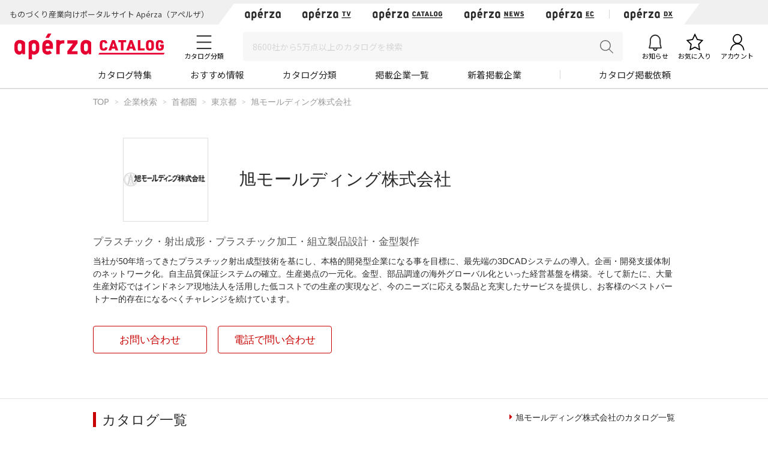

--- FILE ---
content_type: text/html; charset=UTF-8
request_url: https://www.aperza.com/company/page/3804
body_size: 26682
content:
<!DOCTYPE html PUBLIC "-//W3C//DTD XHTML 1.0 Transitional//EN" "http://www.w3.org/TR/xhtml1/DTD/xhtml1-transitional.dtd">
<html xmlns="http://www.w3.org/1999/xhtml" lang="ja" xml:lang="ja">
<head>
<script>
window.dataLayer = window.dataLayer || [];
dataLayer.push({
  'td-parts-ini'                  :new Array('catalog/catalog'),
  'td-obj.session_id'             :'hqd1pfn38cpgquql44o06b3kj4',
  'td-obj.member_id'              :'',
  'td-obj.admin_id'               :'',
  'td-obj.member_type'            :'',
  'td-obj.backdoor_login'         :'',
  'td-obj.64_mea'                 :'',
  'td-obj.social_id'              :'',
  'td-obj.social_type'            :'',
  'td-obj.action'                 :'',
  'td-obj.error_message'          :'',
  'td-obj.update_information'     :'',
  'td-obj.ui_lang'                :'ja',
  'td-obj.cv_pid'                 :'',
  'td-obj.cv_so'                  :'',
  'td-obj.cv_si'                  :'',
  'td-obj.obj_company_id'         :'3804',
  'td-obj.obj_company_name'       :'旭モールディング株式会社',
  'td-obj.obj_company_type '      :'10',
  'td-obj.obj_company_category'   :'["2_60"]',
  'td-obj.obj_product_id'         :'',
  'td-obj.obj_product_category'   :'',
  'td-obj.obj_product_category_1_id':'',
  'td-obj.obj_product_category_2_id':'',
  'td-obj.obj_product_category_3_id':'',
  'td-obj.obj_product_category_4_id':'',
  'td-obj.obj_product_type'       :'',
  'td-obj.obj_product_parent_id'  :'',
  'td-obj.obj_product_price'      :'',
  'td-obj.obj_catalog_id'         :'',
  'td-obj.obj_catalog_category_id':'',
  'td-obj.obj_company_id_origin'  :'',
  'td-obj.obj_catalog_id_origin'  :'',
  'td-obj.obj_event_id'           :'',
  'td-obj.obj_event_type'         :'',
  'td-obj.obj_event_start_datetime':'',
  'td-obj.obj_event_end_datetime'  :'',
  'td-obj.obj_article_id'         :'',
  'td-obj.obj_article_author'     :'',
  'td-obj.obj_article_source'     :'',
  'td-obj.obj_article_category'   :'',
  'td-obj.obj_person_id'          :'',
  'td-obj.obj_media_id'           :'',
  'td-obj.obj_tag'                :'',
  'td-obj.obj_company_contract_id':'10003804',
  'td-obj.ev_event_start_datetime':'',
  'td-obj.ev_event_end_datetime'  :'',
  'td-obj.ev_event_id'            :'',
  'td-obj.ev_event_type'          :'',
  'td-obj.ev_company_id'          :'',
  'td-obj.ev_catalog_id'          :'',
  'td-obj.search_type'            :'',
  'td-obj.search_box_area'        :'',
  'td-obj.search_query'           :'',
  'td-obj.search_category'        :'',
  'td-obj.search_manufacturer'    :'',
  'td-obj.search_supplier'        :'',
  'td-obj.search_series'          :'',
  'td-obj.search_page_num'        :'',
  'td-obj.search_sort_key'        :'',
  'td-obj.search_sort_order'      :'',
  'td-obj.search_result_limit'    :'',
  'td-obj.search_suggest'         :'',
  'td-obj.search_is_dym'          :'',
  'td-obj.search_filter_suggest'  :'',
  'td-obj.search_elapsed_time'    :'',
  'td-obj.search_hits'            :'',
  'td-obj.search_item_list'       :'',
  'td-obj.search_click_Nth'       :'',
  'td-obj.email_delivery_id'      :'',
  'td-obj.email_url_id'           :'',
  'td-obj.email_to_id'            :'',
  'td-obj.64_emea'                :''
});
</script>
    <meta charset="utf-8">
    <meta http-equiv="X-UA-Compatible" content="IE=edge">
    <meta name="viewport" content="width=device-width, initial-scale=1">
    <meta name="keywords" content="旭モールディング株式会社">
    <meta name="robots" content="index,follow" />
    <link rel="shortcut icon" type="image/vnd.microsoft.icon" href="https://static.aperza.com/common/images/aperza2022/favicon/favicon.ico?1768729748">
    <link rel="apple-touch-icon" sizes="76x76" href="https://static.aperza.com/common/images/aperza2022/apple-touch-icon/apple-touch-icon-76x76.png?1768729748">
    <link rel="apple-touch-icon" sizes="120x120" href="https://static.aperza.com/common/images/aperza2022/apple-touch-icon/apple-touch-icon-120x120.png?1768729748">
    <link rel="apple-touch-icon" sizes="152x152" href="https://static.aperza.com/common/images/aperza2022/apple-touch-icon/apple-touch-icon-152x152.png?1768729748">
    <link rel="apple-touch-icon" sizes="167x167" href="https://static.aperza.com/common/images/aperza2022/apple-touch-icon/apple-touch-icon-167x167.png?1768729748">
    <link rel="apple-touch-icon" sizes="180x180" href="https://static.aperza.com/common/images/aperza2022/apple-touch-icon/apple-touch-icon-180x180.png?1768729748">
    <link rel="canonical" href="https://www.aperza.com/company/page/3804">

    <title>旭モールディング株式会社のカタログ無料ダウンロード | Apérza Catalog（アペルザカタログ） | ものづくり産業向けカタログサイト </title>

    <meta name="description"  content="旭モールディング株式会社のカタログを無料でダウンロード出来ます。｜当社が50年培ってきたプラスチック射出成型技術を基にし、本格的開発型企業になる事を目標に、最先端の3DCADシステムの導入。企画・開発支援体制のネットワーク化。自主品質保証システムの確立。生産拠点の一元化。金型、部品調達の海外グローバル化といった経営基盤を構築。そして新たに、大量生産対応ではインドネシア現地法人を活用した低コストでの生産の実現など、今のニーズに応える製品と充実したサービスを提供し、お客様のベストパートナー的存在になるべくチャレンジを続けています。 | Apérza Catalog（アペルザカタログ） | ものづくり産業向けカタログサイト">
    <meta name="copyright" content="Aperza inc" />
    <meta name="Targeted GeographicArea" content="Japan" />
    <meta name="coverage" content="Japan" />
    <meta name="rating" content="general" />
    <meta name="content-language" content="ja" />
    <meta name="twitter:card" content="summary_large_image">

    <meta property="fb:app_id" content="189898241494477" />
    <meta property="og:site_name" content="旭モールディング株式会社のカタログ無料ダウンロード | Apérza Catalog（アペルザカタログ） | ものづくり産業向けカタログサイト " />
    <meta property="og:title" content="旭モールディング株式会社のカタログ無料ダウンロード | Apérza Catalog（アペルザカタログ） | ものづくり産業向けカタログサイト " />
    <meta property="og:locale" content="ja_JP" />
    <meta property="og:description" content="旭モールディング株式会社のカタログを無料でダウンロード出来ます。｜当社が50年培ってきたプラスチック射出成型技術を基にし、本格的開発型企業になる事を目標に、最先端の3DCADシステムの導入。企画・開発支援体制のネットワーク化。自主品質保証システムの確立。生産拠点の一元化。金型、部品調達の海外グローバル化といった経営基盤を構築。そして新たに、大量生産対応ではインドネシア現地法人を活用した低コストでの生産の実現など、今のニーズに応える製品と充実したサービスを提供し、お客様のベストパートナー的存在になるべくチャレンジを続けています。 | Apérza Catalog（アペルザカタログ） | ものづくり産業向けカタログサイト" />
    <meta property="og:url" content="https://www.aperza.com/company/page/3804" />
    <meta property="og:type" content="website" />
    <meta property="og:image" content="https://static.cluez.biz/contents/material/company/00000/3804/logo_ja/logo-a4443a9602a38b4ea435e4f80f39036f.jpg" />

    <!-- top critical css -->
    <style>body{margin:0}header{display:block}a{background-color:transparent}h1{font-size:2em;margin:0.67em 0}img{border:0}button,input,select,textarea{color:inherit;font:inherit;margin:0}button{overflow:visible}button,select{text-transform:none}button{-webkit-appearance:button}button::-moz-focus-inner,input::-moz-focus-inner{border:0;padding:0}input{line-height:normal}input[type="checkbox"],input[type="radio"]{-webkit-box-sizing:border-box;-moz-box-sizing:border-box;box-sizing:border-box;padding:0}textarea{overflow:auto}table{border-collapse:collapse;border-spacing:0}td,th{padding:0}*{-webkit-box-sizing:border-box;-moz-box-sizing:border-box;box-sizing:border-box}*:before,*:after{-webkit-box-sizing:border-box;-moz-box-sizing:border-box;box-sizing:border-box}body{font-family:"Apple TP","Hiragino Kaku Gothic ProN","Meiryo","Helvetica Neue",Helvetica,Arial,sans-serif;font-size:14px;line-height:1.42857143;color:#333;background-color:#fff}input,button,select,textarea{font-family:inherit;font-size:inherit;line-height:inherit}a{color:#333;text-decoration:none}img{vertical-align:middle}h1,h2,h4{font-family:inherit;font-weight:500;line-height:1.1;color:inherit}h1,h2{margin-top:20px;margin-bottom:7px}h4{margin-top:10px;margin-bottom:10px}h1{font-size:29px}h2{font-size:23px}h4{font-size:18px}p{margin:0 0 10px}.text-center{text-align:center}.container{margin-right:auto;margin-left:auto;padding-left:15px;padding-right:15px}@media (min-width:768px){.container{width:750px}}@media (min-width:992px){.container{width:970px}}@media (min-width:1200px){.container{width:1170px}}.row{margin-left:-15px;margin-right:-15px}.col-xs-12{position:relative;min-height:1px;padding-left:15px;padding-right:15px}.col-xs-12{float:left}.col-xs-12{width:100%}@media (min-width:768px){.col-sm-offset-3{margin-left:25%}}table{background-color:transparent}caption{padding-top:8px;padding-bottom:8px;color:#777;text-align:left}th{text-align:left}.table{width:100%;max-width:100%;margin-bottom:20px}.table>tbody>tr>th,.table>tbody>tr>td{padding:8px;line-height:1.42857143;vertical-align:top;border-top:1px solid #ddd}.table-bordered{border:1px solid #ddd}.table-bordered>tbody>tr>th,.table-bordered>tbody>tr>td{border:1px solid #ddd}label{display:inline-block;max-width:100%;margin-bottom:5px;font-weight:bold}input[type="radio"],input[type="checkbox"]{margin:4px 0 0;margin-top:1px \9;line-height:normal}.form-control{display:block;width:100%;height:34px;padding:6px 12px;font-size:14px;line-height:1.42857143;color:#555;background-color:#fff;background-image:none;border:1px solid #ccc;border-radius:4px;-webkit-box-shadow:inset 0 1px 1px rgba(0,0,0,0.075);box-shadow:inset 0 1px 1px rgba(0,0,0,0.075)}.form-control::-moz-placeholder{color:#999;opacity:1}.form-control:-ms-input-placeholder{color:#999}.form-control::-webkit-input-placeholder{color:#999}.btn{display:inline-block;margin-bottom:0;font-weight:normal;text-align:center;vertical-align:middle;-ms-touch-action:manipulation;touch-action:manipulation;background-image:none;border:1px solid transparent;white-space:nowrap;padding:6px 12px;font-size:14px;line-height:1.42857143;border-radius:4px}.btn-default{color:#333;background-color:#fff;border-color:#ccc}.fade{opacity:0}.input-group{position:relative;display:table;border-collapse:separate}.close{float:right;font-size:21px;font-weight:bold;line-height:1;color:#000;text-shadow:0 1px 0 #fff;opacity:.2;filter:alpha(opacity=20)}button.close{padding:0;background:transparent;border:0;-webkit-appearance:none}.modal{display:none;overflow:hidden;position:fixed;top:0;right:0;bottom:0;left:0;z-index:1040;-webkit-overflow-scrolling:touch;outline:0}.modal.fade .modal-dialog{-webkit-transform:translate(0,-25%);-ms-transform:translate(0,-25%);-o-transform:translate(0,-25%);transform:translate(0,-25%)}.modal-dialog{position:relative;width:auto;margin:10px}.modal-content{position:relative;background-color:#fff;border:1px solid #999;border:1px solid rgba(0,0,0,0.2);border-radius:6px;-webkit-box-shadow:0 3px 9px rgba(0,0,0,0.5);box-shadow:0 3px 9px rgba(0,0,0,0.5);-webkit-background-clip:padding-box;background-clip:padding-box;outline:0}@media (min-width:768px){.modal-dialog{width:600px;margin:30px auto}.modal-content{-webkit-box-shadow:0 5px 15px rgba(0,0,0,0.5);box-shadow:0 5px 15px rgba(0,0,0,0.5)}}@media (min-width:992px){.modal-lg{width:900px}}.container:before,.container:after,.row:before,.row:after{content:" ";display:table}.container:after,.row:after{clear:both}@media (max-width:767px){.hidden-xs{display:none!important}}body{overflow-x:hidden}.fa{display:inline-block;font:normal normal normal 14px/1 FontAwesome;font-size:inherit;text-rendering:auto;-webkit-font-smoothing:antialiased;-moz-osx-font-smoothing:grayscale;transform:translate(0,0)}.fa-search:before{content:"\f002"}.fa-download:before{content:"\f019"}.fa-caret-right:before{content:"\f0da"}.fa-angle-up:before{content:"\f106"}*{word-break:normal}.pt0{padding-top:0!important}.mglr3{margin-left:3px!important;margin-right:3px!important}.fontSize16{font-size:16px!important}.fontBold{font-weight:bold!important}table>caption{padding-top:0px;padding-bottom:10px;color:#444}.table-form-p20 tr th,.table-form-p20 tr td{padding:20px!important;border-right-width:0px!important;border-left-width:0px!important}.table-form-p20{border:0px!important}.btn-red-2{background:none repeat scroll 0 0 #C90000;color:#fff}.dlpolicyInfo{font-size:10px;font-weight:normal;margin-top:4px;color:#999;display:inline-block;text-align:left}.aperzaCookieMake{display:none}body:after{content:url(https://static.cluez.biz/common/img/base/close.png) url(https://static.cluez.biz/common/img/base/loading.gif) url(https://static.cluez.biz/common/img/base/prev.png) url(https://static.cluez.biz/common/img/base/next.png);display:none}body{padding-top:50px;line-height:1.5;color:#444}div[class*="col-"]{padding:0}.container{padding-left:15px;padding-right:15px}.row{margin-left:0;margin-right:0}h2{color:#2a2a2a}h4{font-size:21px}label{font-weight:normal}.btn-md{padding:10px 0;margin-bottom:20px;font-size:17px;width:100%;display:block}.btn-red-2{color:#fff;background:#C90000}.modal-lg-custom{z-index:2}.modal-lg-custom .modal-content{padding:25px 0 30px 0}.modal-lg-custom .close{opacity:0.6}.modal-lg-custom .close span{font-size:30px}@media (min-width:768px){body{padding-top:83px}h1{font-size:29px}h2{font-size:23px}.container{padding-left:15px;padding-right:15px;max-width:100%;width:auto}.to-page-top{display:none;position:fixed;bottom:30px;right:40px;padding:1px 9px 6px 9px;text-align:center;font-size:32px;background:#bbb;color:#fff;line-height:1;border-radius:4px;z-index:1039}.btn-md{padding:10px 0;font-size:17px;width:190px}}@media (min-width:992px){body{padding-top:70px}.container{max-width:970px;padding-left:0;padding-right:0}h2{font-size:29px}}@media screen and (max-width:767px){.input-group{margin-top:10px}h2{font-size:23px}}.mg0{margin:0!important}.mgb10{margin-bottom:10px!important}.mgb20{margin-bottom:20px!important}.mgb25{margin-bottom:25px!important}.mgr30{margin-right:30px!important}.pt0{padding-top:0!important}.pb20{padding-bottom:20px!important}.text-center{text-align:center}.text-alert{color:#bf414b}.input-middle{width:80%}body{margin:0}body *{box-sizing:border-box}.ac{font-size:62.5%}.ac p,.ac span{line-height:1.5;word-break:break-all;color:#333}.ac a{text-decoration:none;color:#2a2a2a}.ac a:visited{color:#2a2a2a}.ac p{margin:0;word-break:break-all}.module-pickupCatalogues{width:100%;margin-bottom:30px;padding:30px 0 20px;background-color:#f6f6f6}@media screen and (max-width:992px){.module-pickupCatalogues{margin-bottom:0;padding:30px 20px 20px}}.module-pickupCatalogues .container{max-width:970px;margin:0 auto;padding-right:0;padding-left:0}.module-pickupCatalogues .container .header{font-size:20px;font-weight:bold;position:relative;margin-top:0;margin-bottom:30px;padding-left:10px;color:#333;border-left:4px solid #C90000}.module-pickupCatalogues .grid{max-width:970px;margin-bottom:20px}.module-pickupCatalogues .grid .grid-sizer{width:180px;width:calc(calc(100% - 60px) / 5)}@media screen and (max-width:768px){.module-pickupCatalogues .grid .grid-sizer{width:80px;width:calc(calc(100% - 20px) / 3)}}.module-pickupCatalogues .grid .gutter-sizer{width:10px}@media screen and (max-width:768px){.module-pickupCatalogues .grid .gutter-sizer{width:5px}}.module-pickupCatalogues .grid .grid-item{float:left;width:180px;width:calc(calc(100% - 60px) / 5);max-width:180px;margin-bottom:15px;padding:10px;border-radius:4px;background-color:#fff;box-shadow:0 1px 0 0 rgba(0,0,0,.05)}@media screen and (max-width:768px){.module-pickupCatalogues .grid .grid-item{width:calc(calc(100% - 20px) / 3)}}.module-pickupCatalogues .grid .grid-item .image{width:100%;margin-bottom:10px}.module-pickupCatalogues .grid .grid-item .image img{display:block;width:100%;height:auto}.module-pickupCatalogues .grid .grid-item .description .name{margin-bottom:10px}.module-pickupCatalogues .grid .grid-item .description .name a{font-size:12px;font-weight:normal;line-height:1.3;color:#666!important}.module-pickupCatalogues .grid .grid-item .description .company{font-size:10px;font-weight:normal;margin-bottom:10px;color:#999}.module-pickupCatalogues .grid .grid-item .download a{font-size:12px;font-weight:bold;line-height:2.4;display:block;height:30px;text-align:center;color:#2a2a2a;border:1px solid #fff;border-radius:2px;background-color:#fff}@media screen and (max-width:768px){.module-pickupCatalogues .grid .grid-item .download a{font-size:10px;line-height:2.2;height:23px}}.module-pickupCatalogues .readMore{font-size:14px;font-weight:bold;line-height:4;display:block;height:54px;margin-bottom:20px;text-align:center;color:#2a2a2a;background-color:#fff}.module-pickupCatalogues .publishmentOffer{width:100%;text-align:right}@media screen and (max-width:768px){.module-pickupCatalogues .publishmentOffer{text-align:center}}.module-pickupCatalogues .publishmentOffer a{font-size:14px;color:#2a2a2a}.module-ACKeyVisual{position:relative;box-sizing:border-box;width:100%;height:207px;background-image:url(https://static.aperza.jp/www/common/images/KV_aperzaCatalog.jpg);background-repeat:no-repeat;background-position:center center;background-size:cover}@media screen and (max-width:992px){.module-ACKeyVisual{height:378px}}.module-ACKeyVisual .container{position:absolute;top:50%;left:50%;display:-webkit-box;display:-ms-flexbox;display:flex;width:100%;max-width:970px;height:100%;margin:0 auto;-webkit-transform:translate(-50%,-50%);transform:translate(-50%,-50%);-webkit-box-orient:horizontal;-webkit-box-direction:normal;-ms-flex-flow:row nowrap;flex-flow:row nowrap;-webkit-box-pack:center;-ms-flex-pack:center;justify-content:center;-webkit-box-align:center;-ms-flex-align:center;align-items:center}@media screen and (max-width:992px){.module-ACKeyVisual .container{display:block;width:100%;height:auto;padding:20px}}.module-ACKeyVisual .container .copy{position:relative;width:100%;height:100%;-ms-flex-item-align:start;align-self:flex-start}@media screen and (max-width:992px){.module-ACKeyVisual .container .copy{height:auto;margin-top:20px}}.module-ACKeyVisual .container .copy h1{position:absolute;top:40px;width:100%;margin:0}@media screen and (max-width:992px){.module-ACKeyVisual .container .copy h1{position:relative;top:0;-webkit-transform:none;transform:none;text-align:center}}.module-ACKeyVisual .container .copy h1 span{display:inline-block;width:100%;color:#fff}@media screen and (max-width:992px){.module-ACKeyVisual .container .copy h1 span{text-align:center}}.module-ACKeyVisual .container .copy h1 span:first-of-type{font-size:36px;font-weight:bold;line-height:1.3;margin-bottom:10px}@media screen and (max-width:992px){.module-ACKeyVisual .container .copy h1 span:first-of-type{margin-bottom:20px}}.module-ACKeyVisual .container .copy h1 span:last-of-type{font-size:16px;font-weight:normal}@media screen and (max-width:992px){.module-ACKeyVisual .container .copy h1 span:last-of-type{margin-bottom:20px}}.module-ACKeyVisual .container .copy .showSP{display:none}@media screen and (max-width:992px){.module-ACKeyVisual .container .copy .showSP{display:inline}}.module-ACKeyVisual .container .copy .topSearch{position:absolute;bottom:40px;width:auto;margin:0}@media screen and (max-width:992px){.module-ACKeyVisual .container .copy .topSearch{position:relative;bottom:0;left:initial;max-width:291px;margin:0 auto 30px}}.module-ACKeyVisual .container .copy .topSearch form{display:-webkit-box;display:-ms-flexbox;display:flex;-webkit-box-orient:horizontal;-webkit-box-direction:normal;-ms-flex-flow:row nowrap;flex-flow:row nowrap;-webkit-box-pack:start;-ms-flex-pack:start;justify-content:flex-start}.module-ACKeyVisual .container .copy .topSearch form .input-group{height:30px;padding:5px;background-color:#fff}@media screen and (max-width:768px){.module-ACKeyVisual .container .copy .topSearch form .input-group{padding:3px}}.module-ACKeyVisual .container .copy .topSearch form .input-group input{font-size:16px;width:259px;height:20px;border:none;outline:none}@media screen and (max-width:768px){.module-ACKeyVisual .container .copy .topSearch form .input-group input{font-size:12px}}.module-ACKeyVisual .container .copy .topSearch form button{width:32px;height:30px;border:none;outline:none;background-color:#C90000}.module-ACKeyVisual .container .copy .topSearch form button span{font-size:16px;color:#fff}.module-ACKeyVisual .container .catalogyNum{position:relative;width:335px;height:55px}.module-ACKeyVisual .container .catalogyNum:after{display:block;width:335px;content:''}@media screen and (max-width:992px){.module-ACKeyVisual .container .catalogyNum{width:100%;margin-bottom:10px;padding-top:0}}.module-ACKeyVisual .container .catalogyNum .shape{position:absolute;z-index:3;top:50%;right:20px;width:285px;height:56px;padding-top:5px;-webkit-transform:translateY(-50%);transform:translateY(-50%);vertical-align:middle;background-color:#fff}@media screen and (max-width:992px){.module-ACKeyVisual .container .catalogyNum .shape{position:relative;top:initial;right:initial;margin:0 auto;-webkit-transform:none;transform:none}}.module-ACKeyVisual .container .catalogyNum .shape .text{position:relative;z-index:3;display:-webkit-box;display:-ms-flexbox;display:flex;-webkit-box-orient:horizontal;-webkit-box-direction:normal;-ms-flex-flow:row nowrap;flex-flow:row nowrap;-webkit-box-pack:center;-ms-flex-pack:center;justify-content:center;-webkit-box-align:center;-ms-flex-align:center;align-items:center}.module-ACKeyVisual .container .catalogyNum .shape .text span{font-weight:bold;color:#2a2a2a}.module-ACKeyVisual .container .catalogyNum .shape .text span:first-of-type{font-size:12px;margin-right:5px}.module-ACKeyVisual .container .catalogyNum .shape .text span:nth-of-type(2){font-family:'lato';font-size:30px;margin-right:5px}.module-ACKeyVisual .container .catalogyNum .shape .text span:last-of-type{font-size:12px}.module-ACKeyVisual .container .catalogyNum .shape:before{position:absolute;z-index:1;top:0;left:-9%;display:block;width:56px;height:56px;content:'';border-radius:50%;background-color:#fff}.module-ACKeyVisual .container .catalogyNum .shape:after{position:absolute;z-index:1;top:0;right:-9%;display:block;width:56px;height:56px;content:'';border-radius:50%;background-color:#fff}.module-latestArticles{width:100%;padding-bottom:30px}@media screen and (max-width:992px){.module-latestArticles{padding:0 20px 30px}}.module-latestArticles .container{max-width:970px;margin:0 auto;padding-right:0;padding-left:0}.module-latestArticles .container .header{font-size:20px;font-weight:bold;position:relative;margin-top:30px;margin-bottom:30px;padding-left:10px;color:#333;border-left:4px solid #C90000}@media screen and (max-width:768px){.module-latestArticles .container .header{margin-bottom:67px}}.module-latestArticles .container .header .insideLink{font-size:14px;font-weight:normal;position:absolute;top:50%;right:0;display:inline-block;-webkit-transform:translateY(-50%);transform:translateY(-50%)}@media screen and (max-width:768px){.module-latestArticles .container .header .insideLink{top:initial;bottom:-36px;-webkit-transform:none;transform:none}}.module-latestArticles .container .row{display:-webkit-box;display:-ms-flexbox;display:flex;width:100%;-webkit-box-orient:horizontal;-webkit-box-direction:normal;-ms-flex-flow:row nowrap;flex-flow:row nowrap;-webkit-box-pack:center;-ms-flex-pack:center;justify-content:center}@media screen and (max-width:768px){.module-latestArticles .container .row{display:block}}.module-latestArticles .container .row:first-of-type{margin-bottom:30px}@media screen and (max-width:768px){.module-latestArticles .container .row:first-of-type{margin-bottom:20px}}.module-latestArticles .container .row .cassette{width:160px;width:calc(calc(100% - 80px) / 5)}@media screen and (max-width:768px){.module-latestArticles .container .row .cassette{display:table;width:100%}.module-latestArticles .container .row .cassette:not(:last-of-type){margin-bottom:20px}}.module-latestArticles .container .row .cassette:not(:last-of-type){margin-right:20px}.module-latestArticles .container .row .cassette .image{position:relative;width:100%;height:auto;margin-bottom:10px;background-color:#ccc;background-repeat:no-repeat;background-position:center center;background-size:cover}@media screen and (max-width:768px){.module-latestArticles .container .row .cassette .image{display:table-cell;width:110px;vertical-align:top}}.module-latestArticles .container .row .cassette .image .counter{position:absolute;right:0;bottom:0;display:block;width:55px;height:42px;text-align:center;opacity:.9;border-radius:0;background-color:#31a5c6}@media screen and (max-width:768px){.module-latestArticles .container .row .cassette .image .counter{width:45px;height:35px}}.module-latestArticles .container .row .cassette .image .counter p{color:#fff}.module-latestArticles .container .row .cassette .image .counter p:first-of-type{font-family:'lato';font-size:20px;font-weight:bold;line-height:1;padding-top:4px}@media screen and (max-width:768px){.module-latestArticles .container .row .cassette .image .counter p:first-of-type{font-size:16px;padding-top:4px}}.module-latestArticles .container .row .cassette .image .counter p:last-of-type{font-size:8px;font-weight:bold;letter-spacing:-.1em}@media screen and (max-width:768px){.module-latestArticles .container .row .cassette .image .counter p:last-of-type{font-size:8px}}@media screen and (max-width:768px){.module-latestArticles .container .row .cassette .description{display:table-cell;padding-left:10px;vertical-align:top}}.module-latestArticles .container .row .cassette .description .title{font-size:16px;font-weight:bold;line-height:1.3;color:#333}.module-latestArticles .container .row .cassette .description .dateInfo{font-size:10px;font-weight:normal;margin-top:4px;color:#999}.module-latestArticles .container .row .cassette .description .dateInfo .date{font-weight:bold;color:#999}.module-pickupFeaturedArticle .cassette .textSP{font-size:12px;display:none;margin-bottom:20px;color:#767676}@media screen and (max-width:768px){.module-pickupFeaturedArticle .cassette .textSP{display:block}}.fa{display:inline-block}.fa{font:normal normal normal 14px/1 FontAwesome;font-size:inherit;text-rendering:auto;-webkit-font-smoothing:antialiased;-moz-osx-font-smoothing:grayscale}.fa-search:before{content:""}.fa-download:before{content:""}.fa-caret-right:before{content:""}.fa-angle-up:before{content:""}.counter{display:inline-block;font-size:1rem;font-weight:700;font-family:"Lato";color:#fff;height:15px;width:auto;min-width:15px;background-color:#ff6c00;border-radius:10px;padding:.1rem .3rem;text-align:center}.counter{display:inline-block;font-size:1rem;font-weight:700;font-family:"Lato";color:#fff;height:15px;width:auto;min-width:15px;background-color:#ff6c00;border-radius:10px;padding:.1rem .3rem;text-align:center}.counter{display:inline-block;font-size:1rem;font-weight:700;font-family:"Lato";color:#fff;height:15px;width:auto;min-width:15px;background-color:#ff6c00;border-radius:10px;padding:.1rem .3rem;text-align:center}#aperza-header{color:#C90000}.counter{display:inline-block;font-size:1rem;font-weight:700;font-family:"Lato";color:#fff;height:15px;width:auto;min-width:15px;background-color:#ff6c00;border-radius:10px;padding:.1rem .3rem;text-align:center}.counter{display:inline-block;font-size:1rem;font-weight:700;font-family:"Lato";color:#fff;height:15px;width:auto;min-width:15px;background-color:#ff6c00;border-radius:10px;padding:.1rem .3rem;text-align:center}.counter{display:inline-block;font-size:1rem;font-weight:700;font-family:"Lato";color:#fff;height:15px;width:auto;min-width:15px;background-color:#ff6c00;border-radius:10px;padding:.1rem .3rem;text-align:center}.counter{display:inline-block;font-size:1rem;font-weight:700;font-family:"Lato";color:#fff;height:15px;width:auto;min-width:15px;background-color:#ff6c00;border-radius:10px;padding:.1rem .3rem;text-align:center}.counter{display:inline-block;font-size:1rem;font-weight:700;font-family:"Lato";color:#fff;height:15px;width:auto;min-width:15px;background-color:#ff6c00;border-radius:10px;padding:.1rem .3rem;text-align:center}.counter{display:inline-block;font-size:1rem;font-weight:700;font-family:"Lato";color:#fff;height:15px;width:auto;min-width:15px;background-color:#ff6c00;border-radius:10px;padding:.1rem .3rem;text-align:center}.counter{display:inline-block;font-size:1rem;font-weight:700;font-family:"Lato";color:#fff;height:15px;width:auto;min-width:15px;background-color:#ff6c00;border-radius:10px;padding:.1rem .3rem;text-align:center}.counter{display:inline-block;font-size:1rem;font-weight:700;font-family:"Lato";color:#fff;height:15px;width:auto;min-width:15px;background-color:#ff6c00;border-radius:10px;padding:.1rem .3rem;text-align:center}.counter{display:inline-block;font-size:1rem;font-weight:700;font-family:"Lato";color:#fff;height:15px;width:auto;min-width:15px;background-color:#ff6c00;border-radius:10px;padding:.1rem .3rem;text-align:center}.modalTable th{width:33%;vertical-align:middle!important;background-color:#fafafa}@font-face{font-family:'FontAwesome';src:url('https://static.cluez.biz/common/fonts/fontawesome-webfont.eot?v=4.3.0');src:url('https://static.cluez.biz/common/fonts/fontawesome-webfont.eot#iefix&v=4.3.0') format('embedded-opentype'),url('https://static.cluez.biz/common/fonts/fontawesome-webfont.woff2?v=4.3.0') format('woff2'),url('https://static.cluez.biz/common/fonts/fontawesome-webfont.woff?v=4.3.0') format('woff'),url('https://static.cluez.biz/common/fonts/fontawesome-webfont.ttf?v=4.3.0') format('truetype'),url('https://static.cluez.biz/common/fonts/fontawesome-webfont.svg?v=4.3.0#fontawesomeregular') format('svg');font-weight:normal;font-style:normal}@font-face{font-family:FontAwesome;src:url(https://static.aperza.jp/www/common/fonts/fontawesome-webfont.eot?v=4.7.0);src:url(https://static.aperza.jp/www/common/fonts/fontawesome-webfont.eot#iefix&v=4.7.0) format("embedded-opentype"),url(https://static.aperza.jp/www/common/fonts/fontawesome-webfont.woff2?v=4.7.0) format("woff2"),url(https://static.aperza.jp/www/common/fonts/fontawesome-webfont.woff?v=4.7.0) format("woff"),url(https://static.aperza.jp/www/common/fonts/fontawesome-webfont.ttf?v=4.7.0) format("truetype"),url(https://static.aperza.jp/www/common/fonts/fontawesome-webfont.svg?v=4.7.0#fontawesomeregular) format("svg");font-weight:400;font-style:normal}@font-face{font-family:'Lato';font-style:normal;font-weight:400;src:url(https://fonts.gstatic.com/s/lato/v22/S6uyw4BMUTPHjxAwXiWtFCfQ7A.woff2) format('woff2');unicode-range:U+0100-024F,U+0259,U+1E00-1EFF,U+2020,U+20A0-20AB,U+20AD-20CF,U+2113,U+2C60-2C7F,U+A720-A7FF}@font-face{font-family:'Lato';font-style:normal;font-weight:400;src:url(https://fonts.gstatic.com/s/lato/v22/S6uyw4BMUTPHjx4wXiWtFCc.woff2) format('woff2');unicode-range:U+0000-00FF,U+0131,U+0152-0153,U+02BB-02BC,U+02C6,U+02DA,U+02DC,U+2000-206F,U+2074,U+20AC,U+2122,U+2191,U+2193,U+2212,U+2215,U+FEFF,U+FFFD}@font-face{font-family:'Lato';font-style:normal;font-weight:700;src:url(https://fonts.gstatic.com/s/lato/v22/S6u9w4BMUTPHh6UVSwaPGQ3q5d0N7w.woff2) format('woff2');unicode-range:U+0100-024F,U+0259,U+1E00-1EFF,U+2020,U+20A0-20AB,U+20AD-20CF,U+2113,U+2C60-2C7F,U+A720-A7FF}@font-face{font-family:'Lato';font-style:normal;font-weight:700;src:url(https://fonts.gstatic.com/s/lato/v22/S6u9w4BMUTPHh6UVSwiPGQ3q5d0.woff2) format('woff2');unicode-range:U+0000-00FF,U+0131,U+0152-0153,U+02BB-02BC,U+02C6,U+02DA,U+02DC,U+2000-206F,U+2074,U+20AC,U+2122,U+2191,U+2193,U+2212,U+2215,U+FEFF,U+FFFD}@font-face{font-family:'Lato';font-style:normal;font-weight:300;src:url(https://fonts.gstatic.com/s/lato/v22/S6u9w4BMUTPHh7USSwaPGQ3q5d0N7w.woff2) format('woff2');unicode-range:U+0100-024F,U+0259,U+1E00-1EFF,U+2020,U+20A0-20AB,U+20AD-20CF,U+2113,U+2C60-2C7F,U+A720-A7FF}@font-face{font-family:'Lato';font-style:normal;font-weight:300;src:url(https://fonts.gstatic.com/s/lato/v22/S6u9w4BMUTPHh7USSwiPGQ3q5d0.woff2) format('woff2');unicode-range:U+0000-00FF,U+0131,U+0152-0153,U+02BB-02BC,U+02C6,U+02DA,U+02DC,U+2000-206F,U+2074,U+20AC,U+2122,U+2191,U+2193,U+2212,U+2215,U+FEFF,U+FFFD}@font-face{font-family:'Lato';font-style:normal;font-weight:400;src:url(https://fonts.gstatic.com/s/lato/v22/S6uyw4BMUTPHjxAwXiWtFCfQ7A.woff2) format('woff2');unicode-range:U+0100-024F,U+0259,U+1E00-1EFF,U+2020,U+20A0-20AB,U+20AD-20CF,U+2113,U+2C60-2C7F,U+A720-A7FF}@font-face{font-family:'Lato';font-style:normal;font-weight:400;src:url(https://fonts.gstatic.com/s/lato/v22/S6uyw4BMUTPHjx4wXiWtFCc.woff2) format('woff2');unicode-range:U+0000-00FF,U+0131,U+0152-0153,U+02BB-02BC,U+02C6,U+02DA,U+02DC,U+2000-206F,U+2074,U+20AC,U+2122,U+2191,U+2193,U+2212,U+2215,U+FEFF,U+FFFD}</style>

    <!-- company critical css -->
    <style>body{margin:0}header,section{display:block}a{background-color:transparent}h1{font-size:2em;margin:0.67em 0}img{border:0}button,input{color:inherit;font:inherit;margin:0}button{overflow:visible}button{text-transform:none}button{-webkit-appearance:button}button::-moz-focus-inner,input::-moz-focus-inner{border:0;padding:0}input{line-height:normal}table{border-collapse:collapse;border-spacing:0}td,th{padding:0}*{-webkit-box-sizing:border-box;-moz-box-sizing:border-box;box-sizing:border-box}*:before,*:after{-webkit-box-sizing:border-box;-moz-box-sizing:border-box;box-sizing:border-box}body{font-family:"Apple TP","Hiragino Kaku Gothic ProN","Meiryo","Helvetica Neue",Helvetica,Arial,sans-serif;font-size:14px;line-height:1.42857143;color:#333;background-color:#fff}input,button{font-family:inherit;font-size:inherit;line-height:inherit}a{color:#333;text-decoration:none}img{vertical-align:middle}h1,h2,h3{font-family:inherit;font-weight:500;line-height:1.1;color:inherit}h1,h2,h3{margin-top:20px;margin-bottom:7px}h1{font-size:29px}h2{font-size:23px}h3{font-size:21px}p{margin:0 0 10px}.text-center{text-align:center}.text-muted{color:#777}ul,ol{margin-top:0;margin-bottom:10px}.container{margin-right:auto;margin-left:auto;padding-left:15px;padding-right:15px}@media (min-width:768px){.container{width:750px}}@media (min-width:992px){.container{width:970px}}@media (min-width:1200px){.container{width:1170px}}.container-fluid{margin-right:auto;margin-left:auto;padding-left:15px;padding-right:15px}.row{margin-left:-15px;margin-right:-15px}.col-md-3,.col-sm-4,.col-md-4,.col-sm-8,.col-md-8,.col-md-9,.col-xs-12{position:relative;min-height:1px;padding-left:15px;padding-right:15px}.col-xs-12{float:left}.col-xs-12{width:100%}@media (min-width:768px){.col-sm-4,.col-sm-8{float:left}.col-sm-8{width:66.66666667%}.col-sm-4{width:33.33333333%}.col-sm-pull-4{right:33.33333333%}.col-sm-push-8{left:66.66666667%}}@media (min-width:992px){.col-md-3,.col-md-4,.col-md-8,.col-md-9{float:left}.col-md-9{width:75%}.col-md-8{width:66.66666667%}.col-md-4{width:33.33333333%}.col-md-3{width:25%}.col-md-pull-4{right:33.33333333%}.col-md-push-8{left:66.66666667%}}table{background-color:transparent}caption{padding-top:8px;padding-bottom:8px;color:#777;text-align:left}th{text-align:left}.table{width:100%;max-width:100%;margin-bottom:20px}.table>tbody>tr>th,.table>tbody>tr>td{padding:8px;line-height:1.42857143;vertical-align:top;border-top:1px solid #ddd}.table-bordered{border:1px solid #ddd}.table-bordered>tbody>tr>th,.table-bordered>tbody>tr>td{border:1px solid #ddd}.form-control{display:block;width:100%;height:34px;padding:6px 12px;font-size:14px;line-height:1.42857143;color:#555;background-color:#fff;background-image:none;border:1px solid #ccc;border-radius:4px;-webkit-box-shadow:inset 0 1px 1px rgba(0,0,0,0.075);box-shadow:inset 0 1px 1px rgba(0,0,0,0.075)}.form-control::-moz-placeholder{color:#999;opacity:1}.form-control:-ms-input-placeholder{color:#999}.form-control::-webkit-input-placeholder{color:#999}.btn{display:inline-block;margin-bottom:0;font-weight:normal;text-align:center;vertical-align:middle;-ms-touch-action:manipulation;touch-action:manipulation;background-image:none;border:1px solid transparent;white-space:nowrap;padding:6px 12px;font-size:14px;line-height:1.42857143;border-radius:4px}.fade{opacity:0}.breadcrumb{padding:8px 15px;margin-bottom:20px;list-style:none;background-color:#f5f5f5;border-radius:4px}.breadcrumb>li{display:inline-block}.breadcrumb>li+li:before{content:"/\00a0";padding:0 5px;color:#ccc}.modal{display:none;overflow:hidden;position:fixed;top:0;right:0;bottom:0;left:0;z-index:1040;-webkit-overflow-scrolling:touch;outline:0}.modal.fade .modal-dialog{-webkit-transform:translate(0,-25%);-ms-transform:translate(0,-25%);-o-transform:translate(0,-25%);transform:translate(0,-25%)}.modal-dialog{position:relative;width:auto;margin:10px}.modal-content{position:relative;background-color:#fff;border:1px solid #999;border:1px solid rgba(0,0,0,0.2);border-radius:6px;-webkit-box-shadow:0 3px 9px rgba(0,0,0,0.5);box-shadow:0 3px 9px rgba(0,0,0,0.5);-webkit-background-clip:padding-box;background-clip:padding-box;outline:0}.modal-footer{padding:15px;text-align:right;border-top:1px solid #e5e5e5}@media (min-width:768px){.modal-dialog{width:600px;margin:30px auto}.modal-content{-webkit-box-shadow:0 5px 15px rgba(0,0,0,0.5);box-shadow:0 5px 15px rgba(0,0,0,0.5)}.modal-sm{width:300px}}@media (min-width:992px){.modal-lg{width:900px}}.clearfix:before,.clearfix:after,.container:before,.container:after,.container-fluid:before,.container-fluid:after,.row:before,.row:after,.modal-footer:before,.modal-footer:after{content:" ";display:table}.clearfix:after,.container:after,.container-fluid:after,.row:after,.modal-footer:after{clear:both}.visible-xs,.visible-sm,.visible-md,.visible-lg{display:none!important}@media (max-width:767px){.visible-xs{display:block!important}}@media (min-width:768px) and (max-width:991px){.visible-sm{display:block!important}}@media (min-width:992px) and (max-width:1199px){.visible-md{display:block!important}}@media (min-width:1200px){.visible-lg{display:block!important}}@media (max-width:767px){.hidden-xs{display:none!important}}@media (min-width:768px) and (max-width:991px){.hidden-sm{display:none!important}}@media (min-width:992px) and (max-width:1199px){.hidden-md{display:none!important}}@media (min-width:1200px){.hidden-lg{display:none!important}}body{overflow-x:hidden}.fa{display:inline-block;font:normal normal normal 14px/1 FontAwesome;font-size:inherit;text-rendering:auto;-webkit-font-smoothing:antialiased;-moz-osx-font-smoothing:grayscale;transform:translate(0,0)}.fa-search:before{content:"\f002"}.fa-angle-up:before{content:"\f106"}*{word-break:normal}.pt0{padding-top:0!important}.mglr3{margin-left:3px!important;margin-right:3px!important}.fontSize16{font-size:16px!important}.fontBold{font-weight:bold!important}table>caption{padding-top:0px;padding-bottom:10px;color:#444}.table-form-p20 tr th,.table-form-p20 tr td{padding:20px!important;border-right-width:0px!important;border-left-width:0px!important}.table-form-p20{border:0px!important}.btn-red-2{background:none repeat scroll 0 0 #C90000;color:#fff}.modal-footer.text-center{text-align:center!important}.imageSize140{width:140px;height:140px;background-color:#ffffff;vertical-align:middle;text-align:center;display:table-cell}.imageMaxSize140{max-height:140px;max-width:140px}.tel-modal{padding:40px 10px}.carousel-product-box{display:table;position:relative;width:100%}.carousel-product-box>a{display:table-cell;text-align:center;vertical-align:middle;height:232px;width:232px}.product .product-detail .slick-item{width:234px;height:234px;margin:0 auto 30px}.product .product-detail .slick-item img{max-width:232px;max-height:232px}.aperzaCookieMake{display:none}body:after{content:url(https://static.cluez.biz/common/img/base/close.png) url(https://static.cluez.biz/common/img/base/loading.gif) url(https://static.cluez.biz/common/img/base/prev.png) url(https://static.cluez.biz/common/img/base/next.png);display:none}body{padding-top:50px;line-height:1.5;color:#444}div[class*="col-"]{padding:0}.container-fluid{padding-left:0;padding-right:0}.container{padding-left:15px;padding-right:15px}.row{margin-left:0;margin-right:0}h2,h3{color:#2a2a2a}h3{font-size:23px}ol,ul{list-style-type:none}ul li{list-style-type:none}ul{padding-left:0}.list-arrow li{background:url(https://static.cluez.biz/common/img/base/icon_arrow_1.png) no-repeat;padding-left:5px;margin-left:20px}.list-arrow li{margin-left:0;padding-left:15px;background-position:left 7px}.line-top-red{border-top:1px solid #e5e5e5}.background-gray{background:#F7F8F8}.gray-padding{padding-top:25px;padding-bottom:25px}.breadcrumb{padding:10px 0;background:transparent}.breadcrumb li+li:before{content:'>'}.breadcrumb a,.breadcrumb{color:#999}.btn-navy{color:#0054ab;border-color:#0054ab;background-color:#fff}.btn-md{padding:10px 0;margin-bottom:20px;font-size:17px;width:100%;display:block}.btn-red-2{color:#fff;background:#C90000}.slick-item-single{margin-bottom:30px}.slick-item .img-box{position:relative;display:table;width:100%}.slick-item .img-box a{display:table-cell;vertical-align:middle;text-align:center}.slick-item .size-fix img{display:inline}.loupe a{padding:10px 11px;display:block;color:#fff}.loupe{position:absolute;bottom:0;right:0;line-height:1;z-index:100;background:#666;opacity:0.6;font-size:24px;color:#fff}.img-border{display:inline-block;border:1px solid #ddd}.product .product-detail{padding-top:15px;padding-bottom:30px}.product .product-detail h1{color:#2a2a2a;font-size:24px}.product .product-detail h3{margin-bottom:10px;font-size:17px;color:#555;line-height:1.5}.product .product-detail .btn-set{margin-top:35px;padding-left:0}.product .form input{font-size:15px}.product .container .form .btn-submit{padding-top:12px;padding-bottom:12px;margin-top:25px;width:100%;font-size:16px}.modal-lg-custom{z-index:2}.modal-lg-custom .modal-content{padding:25px 0 30px 0}.modal-lg-custom .modal-footer{padding:30px 0 0 0}.modal-lg-custom .modal-footer .btn{display:inline-block;margin:0 15px}@media (min-width:768px){body{padding-top:83px}h1{font-size:29px}h2{font-size:23px}.list-arrow li{background:url(https://static.cluez.biz/common/img/base/icon_arrow_1.png) no-repeat;background-position:left 6px;padding-left:15px;margin-left:18px}.container{padding-left:15px;padding-right:15px;max-width:100%;width:auto}.gray-padding{padding-top:45px;padding-bottom:45px}.title-box h3{margin-top:22px;margin-bottom:22px;float:left;font-size:23px;border-left:5px solid #C90000;padding-left:10px;color:#333}.title-box ul{margin-top:20px;margin-bottom:0;float:right}.product .product-detail h2{font-size:29px}.product .product-detail{padding-top:20px;padding-bottom:45px}.product .product-detail .text{padding-right:10px}.product .product-detail .slick-item{float:right}.product .container .form .btn-submit{width:280px}.to-page-top{display:none;position:fixed;bottom:30px;right:40px;padding:1px 9px 6px 9px;text-align:center;font-size:32px;background:#bbb;color:#fff;line-height:1;border-radius:4px;z-index:1039}.product-detail .btn-set li{display:inline-block;margin-right:15px}.btn-md{padding:10px 0;font-size:17px;width:190px}}@media (min-width:992px){body{padding-top:70px}.container{max-width:970px;padding-left:0;padding-right:0}.slick-item-plural{margin:auto;width:830px}h2{font-size:29px}.product .form .modal-dialog{width:970px;margin:30px auto}}@media screen and (max-width:767px){h2{font-size:23px}.modal-lg-custom .modal-footer .btn{width:80%;margin:0 15px 20px 0}.product .product-detail .slick-item{margin:0 auto 30px}}.mgb10{margin-bottom:10px!important}.pt0{padding-top:0!important}.clear{clear:both}.text-center{text-align:center}.text-alert{color:#bf414b}.input-middle{width:80%}body{font-family:'Lato','Hiragino Sans','ヒラギノ角ゴ Pro W3','Hiragino Kaku Gothic Pro','メイリオ',Meiryo,Osaka,'ＭＳ Ｐゴシック','MS PGothic',FontAwesome,sans-serif}body{margin:0}#aperza-header{color:#C90000}.modalTable th{width:33%;vertical-align:middle!important;background-color:#fafafa}@font-face{font-family:'FontAwesome';src:url('https://static.cluez.biz/common/fonts/fontawesome-webfont.eot?v=4.3.0');src:url('https://static.cluez.biz/common/fonts/fontawesome-webfont.eot#iefix&v=4.3.0') format('embedded-opentype'),url('https://static.cluez.biz/common/fonts/fontawesome-webfont.woff2?v=4.3.0') format('woff2'),url('https://static.cluez.biz/common/fonts/fontawesome-webfont.woff?v=4.3.0') format('woff'),url('https://static.cluez.biz/common/fonts/fontawesome-webfont.ttf?v=4.3.0') format('truetype'),url('https://static.cluez.biz/common/fonts/fontawesome-webfont.svg?v=4.3.0#fontawesomeregular') format('svg');font-weight:normal;font-style:normal}@font-face{font-family:'Lato';font-style:normal;font-weight:300;src:url(https://fonts.gstatic.com/s/lato/v22/S6u9w4BMUTPHh7USSwaPGQ3q5d0N7w.woff2) format('woff2');unicode-range:U+0100-024F,U+0259,U+1E00-1EFF,U+2020,U+20A0-20AB,U+20AD-20CF,U+2113,U+2C60-2C7F,U+A720-A7FF}@font-face{font-family:'Lato';font-style:normal;font-weight:300;src:url(https://fonts.gstatic.com/s/lato/v22/S6u9w4BMUTPHh7USSwiPGQ3q5d0.woff2) format('woff2');unicode-range:U+0000-00FF,U+0131,U+0152-0153,U+02BB-02BC,U+02C6,U+02DA,U+02DC,U+2000-206F,U+2074,U+20AC,U+2122,U+2191,U+2193,U+2212,U+2215,U+FEFF,U+FFFD}@font-face{font-family:'Lato';font-style:normal;font-weight:400;src:url(https://fonts.gstatic.com/s/lato/v22/S6uyw4BMUTPHjxAwXiWtFCfQ7A.woff2) format('woff2');unicode-range:U+0100-024F,U+0259,U+1E00-1EFF,U+2020,U+20A0-20AB,U+20AD-20CF,U+2113,U+2C60-2C7F,U+A720-A7FF}@font-face{font-family:'Lato';font-style:normal;font-weight:400;src:url(https://fonts.gstatic.com/s/lato/v22/S6uyw4BMUTPHjx4wXiWtFCc.woff2) format('woff2');unicode-range:U+0000-00FF,U+0131,U+0152-0153,U+02BB-02BC,U+02C6,U+02DA,U+02DC,U+2000-206F,U+2074,U+20AC,U+2122,U+2191,U+2193,U+2212,U+2215,U+FEFF,U+FFFD}</style>

    <!-- Bootstrap core CSS -->
    <link href="https://static.cluez.biz/common/css/bootstrap.min.css?1736346068" rel="stylesheet">

    <!-- Custom styles for this template -->
    <link href="https://static.cluez.biz/common/css/offcanvas.css?1736346068" rel="stylesheet" media="print" onload="this.media='all'">

    <!-- Bootstrap core JavaScript
    ================================================== -->
    <!-- No defer -->
    <script src="https://static.cluez.biz/common/js/jquery.min.js?1736346068"></script>
    <script src="https://static.cluez.biz/common/js/jquery.validate.js?1736346068"></script>
    <script src="https://static.cluez.biz/common/js/svs-script.js?1736346068"></script>

    <!-- Placed at the end of the document so the pages load faster -->
    <script defer src="https://static.cluez.biz/common/js/bootstrap.min.js?1736346068"></script>
    <script defer src="https://static.cluez.biz/common/js/offcanvas.js?1736346068"></script>

    <!-- Original css -->
    <link href="https://static.cluez.biz/common/css/search.css?1736346068" rel="stylesheet" media="print" onload="this.media='all'">
    <link href="https://static.cluez.biz/common/css/svs-style.css?1736346068" rel="stylesheet">
    <link href="https://static.cluez.biz/common/css/jasny-bootstrap.css?1736346068" rel="stylesheet" media="print" onload="this.media='all'">
    <link href="https://static.aperza.com/marketing/css/cluez-rebranding.css?1768729748" rel="stylesheet"/>

    <!-- Original js -->
    <script defer src="https://static.cluez.biz/common/js/jasny-bootstrap.js?1736346068"></script>
    <script defer src="https://static.cluez.biz/common/js/jquery.autoKana.js?1736346068"></script>

    <!-- AperzaCookie -->
    <script>
(function(){
    /**
     * AperzaIdで発行されたクッキーを時ドメインに焼く。クッキー管理処理
     */
    function aperzaCookie(cookieStr, cookieToken, cookieExpiresDay) {
        // クッキー有効無効を取得
        if (navigator.cookieEnabled) {
            // 有効期間を設定
            var expiresDay = new Date(new Date().getTime());
            if (cookieExpiresDay > 0) {
                var exp = cookieExpiresDay;
                expiresDay.setDate(expiresDay.getDate() + exp);
                expiresDay = expiresDay.toUTCString();
            } else {
                expiresDay = 0;
            }

            // クッキードメインを定義
            var domain = ".cluez.biz";
            if ("development_aperzaid=" == cookieStr) {
                domain = ".cluez.local";
            }
            var sameSiteAttr = "SameSite=None;secure=true;";

            document.cookie = cookieStr + cookieToken +"; domain=" + domain + "; expires=" + expiresDay + "; path=/;" + sameSiteAttr;
            if ("false" == "true" && expiresDay == 0) {
                document.cookie = "atkn=" + cookieToken +"; domain=" + domain + "; expires=0; path=/;";
                if ("" === "false") {
                    location.reload();
                }
            }
        }
    }

    /**
     * aperzaIdからのPostメッセージ内容は、以下をjson形式で取得できる想定
     * token:uuid形式
     * type: login, logout
     */
    function listener(event){
        if (event.origin.indexOf("aperza") < 0 && event.origin.indexOf("cluez") < 0) {
            return;
        }
        var eventdata = event.data;
        try{
            if (typeof eventdata === 'string') {
                eventdata = JSON.parse(eventdata);
            }
        }catch(e){
            return;
        }
        if (eventdata.action == "remove") {
            aperzaCookie("atkn=", "", parseInt(eventdata.expire));
        }
        if (eventdata.token == "" || eventdata.token === undefined || eventdata.token == "null" || eventdata.token == null) {
            return;
        }
        if (eventdata.action != "none") {
            if (eventdata.action == "add" && eventdata.expire < 0) {
                eventdata.expire = 400;
            }
            aperzaCookie("atkn=", eventdata.token, parseInt(eventdata.expire));
            
        }
    }
    if(window.addEventListener){
        addEventListener('message', listener, false);
    }
    else{
        attachEvent('onmessage', listener);
    }
}());


var cookieExist = false;

/**
 * AperzaCookieが無い場合のみスクリプト実行する
 */
if (navigator.cookieEnabled) {
    cookieExist = checkCookieName("atkn=");
    if (cookieExist === false) {
        checkAperzaCookie("atkn=");
    }
}

/**
 * 自ドメインにAperzaCookieができるまで監視する
 * @param cookieName
 */
function checkAperzaCookie(cookieName) {
    var timeoutName = setTimeout('checkAperzaCookie("'+cookieName+'")',100);
    cookieExist = checkCookieName(cookieName);
    if (cookieExist === true) {
        clearTimeout(timeoutName);

        if ($('.aperzaIframe')[0]) {
            $("html,body").animate({scrollTop:$('.aperzaIframe').offset().top - ($(window).height()/2)},"fast");
        }

        $('.aperzaIframe').hide(0,function(){

            if ($('.aperzaForm')[0]) {
                Js.common.loading.open();
                $.ajax({
                type: 'POST',
                async: false,
                url: "https://www.aperza.com/api/aperzaform/",
                xhrFields: {
                  withCredentials: true
                },
                data: "",
                success: function(response) {

                    memberResult=jQuery.parseJSON(response);
                    if ("notFullMember" == memberResult.status) {
                        $("#first_name").val(memberResult.first_name);
                        $("#last_name").val(memberResult.last_name);
                        $("#phone_number").val(memberResult.phone_number);
                        $("#company_name").val(memberResult.company_name);
                        $("#office_name").val(memberResult.office_name);
                        $("#department").val(memberResult.department);
                        $("#business_types").val(memberResult.business_types);
                        $("#subdivision_code").val(memberResult.subdivision_code);
                        clearJobCategoryTypesCookieJs(memberResult.job_category_types);
                        $("#pr_first_name").val(memberResult.first_name);
                        $("#pr_last_name").val(memberResult.last_name);
                        $("#pr_phone_number").val(memberResult.phone_number);
                        $("#pr_company_name").val(memberResult.company_name);
                        $("#pr_office_name").val(memberResult.office_name);
                        $("#pr_department").val(memberResult.department);
                        $("#pr_business_types").val(memberResult.business_types);
                        $("#pr_subdivision_code").val(memberResult.subdivision_code);
                        clearPrJobCategoryTypesCookieJs(memberResult.job_category_types);

                    } else if ("fullMember" == memberResult.status) {
                        $('.aperzaCookieMake').show();
                        $(".aperzaForm").hide();

                    }
                    Js.common.loading.close();
                    return;
                },
                error: function(response,bb,errorThrown){
                    alert(JSON.parse(response.responseText));
                    location.reload();
                }
                });
            }
            $('.aperzaCookieMake').show();
        });
        
    }
}

var cron_job;
function clearJobCategoryTypesCookieJs(jobCat) {
    var job = $("#job_category_types").children();
    if (cron_job == null) {
      cron_job = job.clone();
    } else {
      job.remove();
      job = cron_job;
      $("#job_category_types").append(job);
      $("#job_category_types").val(null);
    }
    for(var i=0; i<job.length; i++){
        if (job.eq(i).val() != "") {
            if(job.eq(i).val().indexOf($("#business_types option:selected").val()) !== 0 || $("#business_types option:selected").val() == "") {
                job.eq(i).remove();
            }
        }
    }
    if (jobCat != null) {
        $("#job_category_types").val(jobCat);
    }
}

var pr_cron_job;
function clearPrJobCategoryTypesCookieJs(pr_jobCat) {
    var pr_job = $("#pr_job_category_types").children();
    if (pr_cron_job == null) {
      pr_cron_job = pr_job.clone();
    } else {
      pr_job.remove();
      pr_job = pr_cron_job;
      $("#pr_job_category_types").append(pr_job);
      $("#pr_job_category_types").val(null);
    }
    for(var i=0; i<pr_job.length; i++){
        if (pr_job.eq(i).val() != "") {
            if(pr_job.eq(i).val().indexOf($("#pr_business_types option:selected").val()) !== 0 || $("#pr_business_types option:selected").val() == "") {
                pr_job.eq(i).remove();
            }
        }
    }
    if (pr_jobCat != null) {
        $("#pr_job_category_types").val(pr_jobCat);
    }
}

/**
 * ヘッダーログアウトボタン押下時点で処理する
 */
function checkLogoutAperzaCookie() {
    var logoutTimeoutName = setTimeout('checkLogoutAperzaCookie()',500);
    cookieExist = checkCookieName("atkn=");
    if (cookieExist === false) {
        clearTimeout(logoutTimeoutName);
        $(".modal").hide();
        
    }
}

/**
 * Aperzaから生成されたcookie名の存在確認
 */
function checkCookieName(cookieName) {
    var cookies = document.cookie.split('; ');
    for(var i=0; i<cookies.length; i++) {
        var cookie = cookies[i].split('=');
        if (cookie[0]+"=" == cookieName) {
            return true;
        }
    }
    return false;
}
</script>
    <!-- waraoitem -->
    <link href="https://static.cluez.biz/common/css/slick.css?1736346068" rel="stylesheet">
    <link href="https://static.cluez.biz/common/css/lightbox.css?1736346068" rel="stylesheet">
    <link href="https://static.cluez.biz/common/css/base.css?1736346068" rel="stylesheet">
    <link href="https://static.cluez.biz/common/css/tablet.css?1736346068" rel="stylesheet">
    <link href="https://static.cluez.biz/common/css/pc.css?1736346068" rel="stylesheet">
    <link href="https://static.cluez.biz/common/css/sp.css?1736346068" rel="stylesheet">
    <link href="https://static.cluez.biz/common/css/style.css?1736346068" rel="stylesheet">
    <script defer src="https://static.cluez.biz/common/js/slick.min.js?1736346068"></script>
    <script defer src="https://static.cluez.biz/common/js/lightbox.min.js?1736346068"></script>
    <script defer src="https://static.cluez.biz/common/js/jQueryAutoHeight.js?1736346068"></script>
    <script defer src="https://static.cluez.biz/common/js/script.js?1736346068"></script>
    <script defer src="https://static.cluez.biz/common/js/jquery.form.min.js?1736346068"></script>

    <script defer src="https://static.cluez.biz/common/js/jquery.inview.js?1736346068"></script>
    <script defer src="https://static.cluez.biz/common/js/jquery.lazyload.min.js?1736346068"></script>

    <link href="https://static.aperza.jp/www/common/css/ac.document.css?1768729748" rel="stylesheet">
    <script defer src="https://static.cluez.biz/common/js/clz.document.slider.js?1736346068"></script>
    <script>
    $(document).ready(function(){
        $('.slick-next').click(function () {
            $('img').lazyload({threshold: 200, failure_limit: 20});
        });
        $('img').lazyload({threshold: 200, failure_limit: 20});
    });
    </script>
<script>
var c_td_mydata = { id_session: 'hqd1pfn38cpgquql44o06b3kj4' };
var c_td_pageview = {};
</script>
<script type="text/javascript">
function logoutOk() {
    Js.common.loading.open();
    $('#logout_form').submit();
}
</script>
    <script type="text/javascript">!function(t,e){if(void 0===e[t]){e[t]=function(){e[t].clients.push(this),this._init=[Array.prototype.slice.call(arguments)]},e[t].clients=[];for(var r=function(t){return function(){return this["_"+t]=this["_"+t]||[],this["_"+t].push(Array.prototype.slice.call(arguments)),this}},s=["addRecord","set","trackEvent","trackPageview","trackClicks","ready"],a=0;a<s.length;a++){var c=s[a];e[t].prototype[c]=r(c)}var n=document.createElement("script");n.type="text/javascript",n.async=!0,n.src=("https:"===document.location.protocol?"https:":"http:")+"//cdn.treasuredata.com/sdk/1.7.1/td.min.js";var i=document.getElementsByTagName("script")[0];i.parentNode.insertBefore(n,i)}}("Treasure",this);</script>

    <!-- HTML5 shim and Respond.js for IE8 support of HTML5 elements and media queries -->
    <!--[if lt IE 9]>
      <script defer src="https://static.cluez.biz/common/js/ie8-responsive-file-warning.js?1736346068"></script>
      <script defer src="https://static.cluez.biz/common/js/html5shiv.min.js?1736346068"></script>
      <script defer src="https://static.cluez.biz/common/js/respond.min.js?1736346068"></script>
      <link href="https://static.cluez.biz/common/ie8/respond-proxy.html" id="respond-proxy" rel="respond-proxy" />
      <link href="https://static.cluez.biz/common/ie8/respond.proxy.gif?1736346068" id="respond-redirect" rel="respond-redirect" />
      <script defer src="https://static.cluez.biz/common/ie8/respond.proxy.js?1736346068"></script>
    <![endif]-->

    <!--[if IE 8]>
      <script defer src="https://static.cluez.biz/common/ie8/ie8.js?1736346068"></script>
    <![endif]-->
    
<link href="https://static.aperza.com/marketing/css/cluez-rebranding.css?1768729748" rel="stylesheet"/>

<script type="text/javascript" src="https://cdnjs.cloudflare.com/ajax/libs/babel-polyfill/6.26.0/polyfill.min.js"></script>
</head>
<body class="product pt0">
<div id="apz-header"></div>
<div id="overlay"></div>
    <!-- Google Tag Manager -->
    <noscript><iframe src="//www.googletagmanager.com/ns.html?id=GTM-T3FXPP"
    height="0" width="0" style="display:none;visibility:hidden"></iframe></noscript>
    <script>(function(w,d,s,l,i){w[l]=w[l]||[];w[l].push({'gtm.start':
    new Date().getTime(),event:'gtm.js'});var f=d.getElementsByTagName(s)[0],
    j=d.createElement(s),dl=l!='dataLayer'?'&l='+l:'';j.async=true;j.src='//www.googletagmanager.com/gtm.js?id='+i+dl;f.parentNode.insertBefore(j,f);
    })(window,document,'script','dataLayer','GTM-T3FXPP');</script>
    <!-- End Google Tag Manager -->

    <div class="outer">
        <header>
<style>
nav p {
    font-size: 1.2rem;
    font-weight: normal;
}
.navbar-text {
    border-left: 1px solid #ccc;
    float: left;
    margin-top: 8px;
    margin-bottom: 8px;
    margin-left: 0px;
    padding-left: 10px;
}
.navbar-right {
    margin-right: 0px;
}
.in-line-height {
    line-height: 1.3;
}
</style>
        </header>

<script language="Javascript">
// 問い合わせへスクロールする処理を追加（ページ表示遅延に対応）
$(document).ready(function(){
    if ( location.hash.length > 0){
        location.href = location.hash;
    }
});
// 電話番号のライトボックス対応
function Click_tel() {
    window.alert("03-5855-3560");
}
</script>
<div class="company">
    <div class="container-fluid line-top-red hidden-xs hidden-sm">
        <div class="container">
            <ol class="breadcrumb" vocab="https://schema.org/" typeof="BreadcrumbList">
                <li property="itemListElement" typeof="ListItem">
                    <a property="item" typeof="WebPage" href="https://www.aperza.com/catalog/" class="td-click" data-track='{"parts":"company","position":"1","id_index":"1"}'>
                        <span property="name">TOP</span>
                    </a>
                    <meta property="position" content="1">
                </li>
                <li property="itemListElement" typeof="ListItem">
                    <a property="item" typeof="WebPage" href="https://www.aperza.com/company/top/" class="td-click" data-track='{"parts":"company","position":"1","id_index":"2"}'>
                        <span property="name">企業検索</span>
                    </a>
                    <meta property="position" content="2">
                </li>
                                                        <li property="itemListElement" typeof="ListItem">
                        <a property="item" typeof="WebPage" href="https://www.aperza.com/company/area/area_areaId_3/" class="td-click" data-track='{"parts":"company","position":"1","id_index":"3"}'>
                            <span property="name">首都圏</span>
                        </a>
                        <meta property="position" content="3">
                    </li>
                                        <li property="itemListElement" typeof="ListItem">
                        <a property="item" typeof="WebPage" href="https://www.aperza.com/company/area/area_prefectureId_13/" class="td-click" data-track='{"parts":"company","position":"1","id_index":"4"}'>
                            <span property="name">東京都</span>
                        </a>
                        <meta property="position" content="4">
                    </li>
                                        <li property="itemListElement" typeof="ListItem">
                        <span property="name">旭モールディング株式会社</span>
                        <meta property="position" content="5">
                    </li>
                            </ol>
        </div>
    </div>
        <div class="container-fluid product-detail">
        <section class="container">
            <div class="row">
                                <div class="col-xs-12 col-sm-4 col-md-3 text-center">
                    <div class="img-block" style="display: inline-block;">
                        <div class="imageSize140" style="border: 1px solid #ddd;">
                            <img alt="企業ロゴ" width="140" height="140" style="width: auto; height: auto;" class="imageMaxSize140" src="https://static.cluez.biz/contents/material/company/00000/3804/logo_ja/logo-a4443a9602a38b4ea435e4f80f39036f.jpg" alt="旭モールディング株式会社" >
                        </div>
                    </div>
                </div>
                                                <div class="col-xs-12 col-sm-8 col-md-9">
                                    <h1 class="hidden-sm hidden-md hidden-lg company-title">旭モールディング株式会社</h1>
                    <h2 class="hidden-xs company-title"  style="padding-top: 32px;">旭モールディング株式会社</h2>
                    <p class="text-muted"></p>
                </div>
            </div>
            <div class="row clear">
                                                <div class="col-xs-12 col-sm-12 col-md-12">
                                    <h3>プラスチック・射出成形・プラスチック加工・組立製品設計・金型製作</h3>
                    <p>当社が50年培ってきたプラスチック射出成型技術を基にし、本格的開発型企業になる事を目標に、最先端の3DCADシステムの導入。企画・開発支援体制のネットワーク化。自主品質保証システムの確立。生産拠点の一元化。金型、部品調達の海外グローバル化といった経営基盤を構築。そして新たに、大量生産対応ではインドネシア現地法人を活用した低コストでの生産の実現など、今のニーズに応える製品と充実したサービスを提供し、お客様のベストパートナー的存在になるべくチャレンジを続けています。</p>
                    <ul class="btn-set">
                                              <li><a href="#inquiry" class="btn btn-navy btn-md visible-xs visible-sm visible-md visible-lg td-link" data-track='{"parts":"company","position":"2"}'>お問い合わせ</a></li>
                                                <li>
                            <a href="" type="button" class="btn btn-navy btn-md td-click" data-track='{"parts":"company","position":"3"}' data-toggle="modal" data-target=".bs-modal-sm">電話で問い合わせ</a>
                            <div class="modal fade bs-modal-sm" tabindex="-1" role="dialog" aria-labelledby="mySmallModalLabel" aria-hidden="true">
                                <div class="modal-dialog modal-sm">
                                    <div class="modal-content text-center">
                                        <div class="text-center">
                                            <div class="tel-modal">
                                            以下の電話番号からお問い合わせください                                            <br/><br/>
                                            <span style="font-size: 18px;">03-5855-3560</span>
                                            </div>
                                        </div>
                                    </div>
                                </div>
                            </div>
                        </li>
                                                                                        </ul>
                </div>
            </div>
        </section>
    </div>
                <section id="catalog" class="container-fluid line-top-red product-catalog width100" data-component="carousel-catalog">
    <div class="container">
        <div class="clearfix title-box">
            <h3>カタログ一覧</h3>
            <ul class="list-arrow">
                <li><a href="https://www.aperza.com/catalog/company/3804/" class="td-click" data-track='{"parts":"p_carouselcatalog","position":"2"}'>旭モールディング株式会社のカタログ一覧</a></li>
            </ul>
        </div>
    </div>
    <div class="container-fluid background-gray width100 gray-padding">
        <div class="container">
            <div class="slick-item slick-item-plural">
                                <div>
                    <div class="img-box">
                        <div class="img-block img-border">
                                                        <a href="https://www.aperza.com/catalog/page/3804/10394/" class="td-carousel td-click" data-track='{"parts":"p_carouselcatalog","position":"1","id_index":"1","id_catalog":"10394","id_catalog_product_class_id":"3_1188","id_company":"3804","id_company_area_id":"13","id_company_company_class_id":[&quot;2_60&quot;],"ev_catalog_id":"10394","ev_company_id":"3804","ev_catalog_id_origin":"","ev_company_id_origin":""}'>
                                <div class="imageSize140">
                                    <img alt="カタログの表紙" width="140" height="140" style="width: auto; height: auto;" data-original="https://static.cluez.biz/contents/material/company/00000/3804/catalogimage/00003/36066/asahimolding-a345042fbdf885d694d4d7c40c4236e7.png?w=140&amp;h=140" >
                                </div>
                            </a>
                                                    </div>
                        <div class="text mgt10 disp-inline"><a href="https://www.aperza.com/catalog/page/3804/10394/" class="td-click" data-track='{"parts":"p_carouselcatalog","position":"1","id_index":"1","id_catalog":"10394","id_catalog_product_class_id":"3_1188","id_company":"3804","id_company_area_id":"13","id_company_company_class_id":[&quot;2_60&quot;]}'>切削試作品の評価UP　積層成形ブロック</a></div>
                    </div>
                </div>
                            </div>
        </div>
    </div>
</section>
        <section class="container-fluid line-top-red product-merit width100" data-component="company-index">
        <div class="container">
            <div class="title-box clearfix">
                <h3>企業概要</h3>
            </div>
        </div>
        <div class="container-fluid background-gray width100 gray-padding">
            <div class="container">
                <table class="table table-1">
                    <tr>
                        <th width ="20%">会社名</th>
                        <td>旭モールディング株式会社                                                    </td>
                    </tr>
                                                            <tr>
                        <th width ="20%">所在地</th>
                        <td>
                                                        〒 116-0012<br />
                                                                                    東京都荒川区東尾久5-2-1                                                    </td>
                    </tr>
                                                                                <tr>
                        <th width ="20%">資本金</th>
                        <td>3200万円</td>
                    </tr>
                                                                                                                        <tr>
                        <th width ="20%">FAX</th>
                        <td>03-5855-3630</td>
                    </tr>
                                                            <tr>
                        <th width ="20%">WEBサイト</th>
                        <td class="tdweb"><a href="http://www.asahimolding.com/" target="_blank" rel="nofollow noopener" class="td-click" data-track='{"parts":"company","position":"6"}'>http://www.asahimolding.com/</a></td>
                    </tr>
                                                            <tr>
                        <th width ="20%">業種</th>
                        <td>その他の製造業<br></td>
                    </tr>
                                    </table>
            </div>
        </div>
    </section>
            <div name="inquiry" id="inquiry">
            <style>
.modalTable th {
    width: 33%;
    vertical-align: middle !important;
    background-color:#fafafa;
}

</style>
        <script>
        var ieAccepts = {};
        jQuery.validator.addMethod("utmCheck", function(value, element)
            {
                return this.optional(element) || /^[0-9a-z-_~%]+$/.test(value);
            }
        );
        jQuery.validator.addMethod("kanaCheck", function(value, element)
            {
                return this.optional(element) || /^([ぁ-ゟ-‒-―－ー])+$/.test(value);
            }
        );
        jQuery.validator.addMethod("telCheck", function(value, element)
            {
                return this.optional(element) || /^0[1-9]\d{0,3}-\d{1,4}-\d{3,4}$/.test(value);
            }
        );
        jQuery.validator.addMethod("worldTelCheck", function(value, element)
            {
                return this.optional(element) || /^[0-9\-−‐ー+＋]+$/.test(value);
            }
        );
        jQuery.validator.addMethod("worldZipcodeCheck", function(value, element)
            {
                return this.optional(element) || /^[0-9\-−‐ー]+$/.test(value);
            }
        );
        jQuery.validator.addMethod("ieAccept", function(value, element)
            {
                if (value.length > 0) {
                    var elementId = $(element).attr('id'),
                        regExp = new RegExp("\.("+ieAccepts[elementId]+")$");

                    if (value.toLowerCase().match(regExp)) {
                        return true;
                    } else {
                        return false;
                    }
                } else {
                    return true;
                }
            }
        );
        jQuery.validator.addMethod("dateCheck", function(value, element)
            {
                var num = value.replace(/[^-~]/g, function(s){
                   return String.fromCharCode(s.charCodeAt(0) - 0xFEE0);
                }).replace(/\D/g, '');

                if (num.length != 8) {
                    return this.optional(element) || false;
                }

                var y = num.substr(0,4);
                var m = num.substr(4,2);
                var d = num.substr(6,2);
                var bool = false;

                dt = new Date(y,m-1,d);
                if (dt.getFullYear()==y && dt.getMonth()==m-1 && dt.getDate()==d) {
                    bool = true;
                }
                return this.optional(element) || bool;

            }
        );
        jQuery.validator.addMethod("termCheck", function(value, element, params)
            {
                var thisDate = new Date(value),
                    termObj = $("#" + params[1]);
                    termDate = new Date(termObj.val()),
                    paramCheck = thisDate.toString() != "Invalid Date" && termDate.toString() != "Invalid Date";

                if (paramCheck) {
                    if (params[0] == "start") {
                        if(thisDate > termDate) {
                            return false;
                        }
                    } else {
                        if(thisDate < termDate){
                            return false;
                        }
                    }
                }
                return true;
            }
        );
        $(document).ready(function(){
            var formIdName = $('#Front_Part_Form_Companyinquiry');
            var redirectUrl = "https://www.aperza.com/company/page/3804/";
            var useModal = "1";
            var blank = "";


            // モーダル内で確定を押した場合
            $("#done").click(function(){
                if ($(this).hasClass('disabled')) return false;

                $(this).addClass('disabled');
                Js.common.loading.open();

                if(window.FormData) { //IE9対応
                    var form = formIdName.get()[0];
                    var formData = new FormData( form );
                    $.ajax({
                        type: "POST",
                        url: "https://www.aperza.com/modal/companycompleat/",
                        data: formData,
                        enctype : 'multipart/form-data',
                        processData: false,
                        contentType: false,
                        success: function(response) {
                            //バリデート結果を空にする
                            $('.form-group, .validation-group').removeClass('has-success');
                            $("#done").removeClass('disabled');
                            Js.common.loading.close();

                            //jsアラート
                            if (redirectUrl) {
                                Js.common.alert(response, ['redirect', redirectUrl, blank]);
                            } else {
                                Js.common.alert(response);
                            }
                        },
                        // 登録エラー
                        error: function(response,bb,errorThrown){
                            $("#done").removeClass('disabled');
                            Js.common.loading.close();
                        }
                    });
                } else {
                    var options = {
                        type: "POST",
                        url: "https://www.aperza.com/modal/companycompleat/",
                        success: uploadFormResponse
                    };

                    formIdName.ajaxSubmit(options);
                }
            });
            // 入力エラーなしでsubmitしたとき
            if(useModal == true) {
                $("#submit_modal").click(function(){
                    setTimeout(confirmOpen, 200);
                });
                $.validator.setDefaults({
                    submitHandler: function() {
                    }
                });
            }
            $(document).ready(function(){
                // formバリデート
                formIdName.validate(
                {
                    rules: {
                        inquiryDetail: { required: true,maxlength: 10000,},first_name: { required: true,maxlength: 40,},last_name: { required: true,maxlength: 40,},phone_number: { required: true,telCheck: true,rangelength: [12,13],worldTelCheck: true,maxlength: 20,},company_name: { required: true,maxlength: 70,},
                    },
                    messages: {
                        inquiryDetail: { required: '「お問い合わせ内容」は必須項目です。',maxlength: '「お問い合わせ内容」は最大10000文字で入力してください。',},first_name: { required: '「名」は必須項目です。',maxlength: '「名」は最大40文字で入力を行ってください。',},last_name: { required: '「姓」は必須項目です。',maxlength: '「姓」は最大40文字で入力してください。',},phone_number: { required: '「電話番号」は必須項目です。',telCheck: '「電話番号」の形式に誤りがあります。',rangelength: '「電話番号」はハイフン付き、12〜13文字で入力を行ってください。',worldTelCheck: '「電話番号」は数字とハイフンとプラスで入力してください。',maxlength: 'phone_number_maxlength',},company_name: { required: '「会社名」は必須項目です。',maxlength: '「会社名」は最大70文字で入力してください。',},
                    },
                    errorClass: "validate-help-block",
                    highlight: function(label) {
                        $(label).closest('.form-group, .validation-group').removeClass('has-success').addClass('has-error');
                    },
                    success: function(label) {
                      label
                        .removeClass('has-error')
                        .closest('.form-group, .validation-group').removeClass('has-error').addClass('has-success');
                    },
                    errorPlacement: function(error, element){
                        if (element.is(':radio, :checkbox, :file')) {
                            error.appendTo(element.parent().parent());
                        } else {
                            error.insertAfter(element);
                        }
                    },
                    onkeyup: false,
                    onfocusout: function(element) {
                        $(element).valid();
                    }
                });
            });
        });

        function confirmOpen(){
            var formIdName = $('#Front_Part_Form_Companyinquiry');
            var redirectUrl = "https://www.aperza.com/company/page/3804/";

            if ($('#Front_Part_Form_Companyinquiry').valid()) {
                document.getElementById("modal_submit").click();

                if(window.FormData) { //IE9対応
                    var form = formIdName.get()[0];
                    var formData = new FormData( form );

                    $.ajax({
                        type: "POST",
                        url: "https://www.aperza.com/modal/companyconfirm/",
                        data: formData,
                        enctype : 'multipart/form-data',
                        processData: false,
                        contentType: false
                    }).done(function( msg ) {
                        $("#myModal .ajax_data").html(msg);
                    });
                } else {
                    var options = {
                        type: "POST",
                        url: "https://www.aperza.com/modal/companyconfirm/",
                        success: confirmFormResponse
                    };

                    formIdName.ajaxSubmit(options);
                }
            }
        }

        function confirmFormResponse(responseText, statusText){
            $('.ajax_data').html(responseText);
            setTimeout(confirmError,300);
            return true;
        }

        function confirmError(){
            if ($('.ajax_data').find('.jsc-modal-error-text').length > 0) {
                $('#done').addClass('disabled');
            } else {
                $('#done').removeClass('disabled');
            }
        }

        function uploadFormResponse(responseText, statusText){
            var formIdName = $('#Front_Part_Form_Companyinquiry');
            var redirectUrl = "https://www.aperza.com/company/page/3804/";

            if (statusText == 'success') {
                //バリデート結果を空にする
                $('.form-group, .validation-group').removeClass('has-success');
                $("#done").removeClass('disabled');
                Js.common.loading.close();

                //jsアラート
                if (redirectUrl) {
                    Js.common.alert(responseText, ['redirect', redirectUrl]);
                } else {
                    Js.common.alert(responseText);
                }
            } else {
                // 登録エラー
                $("#done").removeClass('disabled');
                Js.common.loading.close();
            }

            return true;
        }
        </script><section class="container-fluid line-top-red company width100" data-component="company-inquiry">
    <div class="container-fluid background-gray width100 gray-padding">
        <div class="container cf">
            <div class="form">
                <div class="title-box">
                    <h4 class="font-black mg0 mgb25">旭モールディング株式会社へのお問い合わせ</h4>
                </div>

                <form id="Front_Part_Form_Companyinquiry" role="form" action="" method="post">
                    
<input type="hidden" name="memberId" value="" id="memberId">                    <input type="hidden" name="companyId" value="3804">
                    <input type="hidden" name="compUrl" value="https://www.aperza.com/company/page/3804/">
                    <div class="inquiryDetail-block validation-group">
                        
<textarea name="inquiryDetail" id="inquiryDetail" ROWS="5" maxlength="10000" class="col-xs-12" placeholder="最大10000文字で入力してください。" rows="24" cols="80"></textarea>                    </div>

<div class="aperzaCookieMake">
                                <table class="aperzaForm modalTable table table-bordered table-form-p20" style="position: relative; top:30px;">
                                    <caption class="fontSize16 fontBold">お客様情報</caption>
                                    <tr>
                                        <th>お名前<span class="text-alert mglr3">*</span></th>
                                        <td>
                                            <table>
                                            <tr>
                                              <td style="padding: 0 5px!important;">姓</td>
                                              <td style="padding: 0!important;"><div class="validation-group"><input type="text" class="form-control input-middle" placeholder="例)山田" size="30" value="" id="last_name" name="last_name"></div></td>
                                              <td style="padding: 0 5px!important;">名</td>
                                              <td style="padding: 0!important;"><div class="validation-group"><input type="text" class="form-control input-middle" placeholder="例)太郎" size="30" value="" id="first_name" name="first_name"></div></td>
                                            </tr>
                                            </table>
                                        </td>
                                    </tr>
                                    <tr>
                                        <th>電話番号<span class="text-alert mglr3">*</span></th>
                                        <td>
                                            <div class="mgb10" style="color:#666;">ハイフン付き電話番号をご入力ください。</div>
                                            <div class="validation-group">
                                                <input type="text" class="form-control" placeholder="例)123-456-7890" size="50" value="" id="phone_number" name="phone_number">
                                            </div>
                                        </td>
                                    </tr>
                                    <tr>
                                        <th>会社名<span class="text-alert mglr3">*</span></th>
                                        <td>
                                            <div class="validation-group">
                                                <input type="text" class="form-control" placeholder="例）株式会社アペルザ" size="50" value="" id="company_name" name="company_name">
                                            </div>
                                        </td>
                                    </tr>
                                </table>
</div>

                    <div class="text-center">
                                            <iframe id="registerCookie" class="aperzaIframe" src="https://id.aperza.com/modal/login/aperza-catalog/" style="border: none; width:100%; height:890px;"></iframe>
                        <div class="aperzaCookieMake">
                            <button id="submit_modal" type="submit" class="btn btn-red-2 btn-submit td-click" data-track='{"parts":"p_companyinquiry","position":"1"}'>お問い合わせ</button>
                        </div>
                                        </div>
                </form>
                <div id="modal_submit" data-toggle="modal" data-target="#myModal" data-keyboard="false"></div>
                <div class="modal fade" id="myModal" tabindex="-1" role="dialog" aria-labelledby="myModal-label" aria-hidden="true">
                    <div class="modal-dialog modal-lg modal-lg-custom">
                        <div class="modal-content">
                            <div class="ajax_data">
                            </div>
                            <div class="modal-footer text-center">
                                <button type="button" class="btn btn-red-2 btn-md td-click" data-track='{"parts":"p_companyinquiry","position":"4"}' id="done" data-toggle="modal" data-target="#myModal">確定</button>
                            </div>
                        </div>
                    </div>
                </div>
            </div>
        </div>
    </div>
</section>


<script>
Js.modal = {
        confirm: (function () {
            var action = 'https://www.aperza.com/index/mail',
                confirm = '認証用のメールを再送信します。よろしいですか？',
                success = 'ご登録いただいたメールアドレス宛てに確認メールを送付いたしました。',
                cancel = 'キャンセルしました。';
                cancelBtn = 'キャンセル';

            return {
                click: function (target) {
                    Js.common.confirmModal(confirm, cancelBtn);
                },
                returnTrue: function () {
                    Js.common.loading.open();
                    $.ajax({
                        type: 'POST',
                        url: action,
                        data: {'resend': true},
                        success: function(response) {
                            Js.common.loading.close();
                            Js.common.alert(success);
                        },
                        error: function(response,bb,errorThrown){
                            Js.common.loading.close();
                            alert(JSON.parse(response.responseText));
                        }
                    });
                    this.remove();
                },
                returnFalse: function () {
                    Js.common.alert(cancel);
                    this.remove();
                },
                remove: function () {
                    $('#jsi-modal-confirm').remove();
                }
            }
        })()
    }

    $('.jsc-submit').on('click', function(e) {
        e.preventDefault();
        Js.modal.confirm.click(this);
    })

$('#entry').click(function() {
    if($(this).parents('form').valid()) {
        form = $('#Front_Part_Form_Companyinquiry');
        $('<form/>', {action: "https://www.aperza.com/entry/index/inquiry/company/", method: 'post', enctype: "multipart/form-data"})
        .append($('<input/>', {type: 'hidden', 'name': 'params', 'value': JSON.stringify(form.serializeArray())}))
        .append($('<input/>', {type: 'hidden', 'name': 'inquiryTitle', 'value': '旭モールディング株式会社へのお問い合わせ'}))
        .append($('<input/>', {type: 'hidden', 'name': 'inquiryId', 'value': 3804}))
        .append($('#tempFile'))
        .appendTo(document.body)
        .submit().remove();
    }
});

$('#confirm').click(function() {
    if($(this).parents('form').valid()) {
        form = $('#Front_Part_Form_Companyinquiry');
        $('<form/>', {action: "https://www.aperza.com/confirm/index/inquiry/company/", method: 'post', enctype: "multipart/form-data"})
        .append($('<input/>', {type: 'hidden', 'name': 'params', 'value': JSON.stringify(form.serializeArray())}))
        .append($('<input/>', {type: 'hidden', 'name': 'inquiryTitle', 'value': '旭モールディング株式会社へのお問い合わせ'}))
        .append($('<input/>', {type: 'hidden', 'name': 'inquiryId', 'value': 3804}))
        .append($('#tempFile'))
        .appendTo(document.body)
        .submit().remove();
    }
});
$('#done').click(function() {
    var  iframe = document.createElement('iframe');
    iframe.style.width = '0px';
    iframe.style.height = '0px';
    iframe.name = 'conv';
    iframe.id = 'conv';
    document.body.appendChild(iframe);
    form = $('#Front_Part_Form_Companyinquiry');
    $('<form/>', {action: "https://www.aperza.com/company/conversion/", method: 'post', enctype: "multipart/form-data", target:'conv'})
    .append($('<input/>', {type: 'hidden', 'name': 'params', 'value': JSON.stringify(form.serializeArray())}))
    .appendTo(document.body)
    .submit().remove();
});
</script>        </div>
            
    </div>

<script>
c_td_pageview = {
    id_company: '3804',
    id_company_area_id: '13',
    id_company_company_class_id: '[["2_60"]]'
};
</script>


<section class="container-fluid line-top-red product-merit width100" data-component="carousel-feature">
    <div class="container">
        <div class="title-box clearfix">
            <h3>公開中の特集</h3>
            <p class="text-muted">
                <ul class="list-arrow">
                    <li><a href="https://www.aperza.com/feature/top/" class="td-click" data-track='{"parts":"p_carouselfeature","position":"2"}'>公開中の特集一覧へ</a></li>
                </ul>
            </p>
        </div>
    </div>
    <div class="container-fluid background-gray width100 gray-padding">
        <div class="container">
            <div class="slick-item slick-item-plural-banner">
                                                <div>
                    <div class="img-box">
                        <a href="https://www.aperza.com/feature/1485/" class="td-carousel td-click" data-track='{"parts":"p_carouselfeature","position":"1","id_index":"1","id_feature":"1485"}'>
                            <span class="cover" style="background-image: url(https://static.cluez.biz/contents/material/feature/00000/1485/banner_ja/1485_01-fe5b09635d52d42b6631c25fa76facec.jpg?w=450&amp;h=450)"></span>
                        </a>
                    </div>
                    <div class="text mgt10 disp-inline">
                        <a href="https://www.aperza.com/feature/1485/" class="td-click" data-track='{"parts":"p_carouselfeature","position":"1","id_index":"1","id_feature":"1485"}'>AM / 3Dプリンタ 特集</a>
                    </div>
                </div>
                                                                <div>
                    <div class="img-box">
                        <a href="https://www.aperza.com/feature/1510/" class="td-carousel td-click" data-track='{"parts":"p_carouselfeature","position":"1","id_index":"2","id_feature":"1510"}'>
                            <span class="cover" style="background-image: url(https://static.cluez.biz/contents/material/feature/00000/1510/banner_ja/1510_01-ab810b56e691b16d7a2ca0b49927a0b3.jpg?w=450&amp;h=450)"></span>
                        </a>
                    </div>
                    <div class="text mgt10 disp-inline">
                        <a href="https://www.aperza.com/feature/1510/" class="td-click" data-track='{"parts":"p_carouselfeature","position":"1","id_index":"2","id_feature":"1510"}'>電池製造 / 材料開発 特集</a>
                    </div>
                </div>
                                                                <div>
                    <div class="img-box">
                        <a href="https://www.aperza.com/feature/1544/" class="td-carousel td-click" data-track='{"parts":"p_carouselfeature","position":"1","id_index":"3","id_feature":"1544"}'>
                            <span class="cover" style="background-image: url(https://static.cluez.biz/contents/material/feature/00000/1544/banner_ja/12%E6%9C%88_01-401f2f3d280b553ca13fa930312fbdc2-401f2f3d280b553ca13fa930312fbdc2.jpeg?w=450&amp;h=450)"></span>
                        </a>
                    </div>
                    <div class="text mgt10 disp-inline">
                        <a href="https://www.aperza.com/feature/1544/" class="td-click" data-track='{"parts":"p_carouselfeature","position":"1","id_index":"3","id_feature":"1544"}'>人気カタログランキング TOP20（20...</a>
                    </div>
                </div>
                                                                <div>
                    <div class="img-box">
                        <a href="https://www.aperza.com/feature/1482/" class="td-carousel td-click" data-track='{"parts":"p_carouselfeature","position":"1","id_index":"4","id_feature":"1482"}'>
                            <span class="cover" style="background-image: url(https://static.cluez.biz/contents/material/feature/00000/1482/banner_ja/1482_01-4fe355337a23166142503bb74351c500.jpg?w=450&amp;h=450)"></span>
                        </a>
                    </div>
                    <div class="text mgt10 disp-inline">
                        <a href="https://www.aperza.com/feature/1482/" class="td-click" data-track='{"parts":"p_carouselfeature","position":"1","id_index":"4","id_feature":"1482"}'>センシング技術 / データ活用 特集</a>
                    </div>
                </div>
                                                                <div>
                    <div class="img-box">
                        <a href="https://www.aperza.com/feature/1499/" class="td-carousel td-click" data-track='{"parts":"p_carouselfeature","position":"1","id_index":"5","id_feature":"1499"}'>
                            <span class="cover" style="background-image: url(https://static.cluez.biz/contents/material/feature/00000/1499/banner_ja/1499_01-72a1bd7236251641d2341475fd821592.jpg?w=450&amp;h=450)"></span>
                        </a>
                    </div>
                    <div class="text mgt10 disp-inline">
                        <a href="https://www.aperza.com/feature/1499/" class="td-click" data-track='{"parts":"p_carouselfeature","position":"1","id_index":"5","id_feature":"1499"}'>工場内物流 / マテハン 特集</a>
                    </div>
                </div>
                                                                <div>
                    <div class="img-box">
                        <a href="https://www.aperza.com/feature/1500/" class="td-carousel td-click" data-track='{"parts":"p_carouselfeature","position":"1","id_index":"6","id_feature":"1500"}'>
                            <span class="cover" style="background-image: url(https://static.cluez.biz/contents/material/feature/00000/1500/banner_ja/1500_01-da5695119ea050281105347ed1bda1a5.jpg?w=450&amp;h=450)"></span>
                        </a>
                    </div>
                    <div class="text mgt10 disp-inline">
                        <a href="https://www.aperza.com/feature/1500/" class="td-click" data-track='{"parts":"p_carouselfeature","position":"1","id_index":"6","id_feature":"1500"}'>自動車・部品製造 特集</a>
                    </div>
                </div>
                                                                <div>
                    <div class="img-box">
                        <a href="https://www.aperza.com/feature/1489/" class="td-carousel td-click" data-track='{"parts":"p_carouselfeature","position":"1","id_index":"7","id_feature":"1489"}'>
                            <span class="cover" style="background-image: url(https://static.cluez.biz/contents/material/feature/00000/1489/banner_ja/1489_01-7b3c4fd2fbbe972a801840f38efaed06.jpg?w=450&amp;h=450)"></span>
                        </a>
                    </div>
                    <div class="text mgt10 disp-inline">
                        <a href="https://www.aperza.com/feature/1489/" class="td-click" data-track='{"parts":"p_carouselfeature","position":"1","id_index":"7","id_feature":"1489"}'>ファクトリーオートメーション 特集</a>
                    </div>
                </div>
                                                                <div>
                    <div class="img-box">
                        <a href="https://www.aperza.com/feature/1498/" class="td-carousel td-click" data-track='{"parts":"p_carouselfeature","position":"1","id_index":"8","id_feature":"1498"}'>
                            <span class="cover" style="background-image: url(https://static.cluez.biz/contents/material/feature/00000/1498/banner_ja/1498_01-380787ea8291ae7027413b0d10dd3608.jpg?w=450&amp;h=450)"></span>
                        </a>
                    </div>
                    <div class="text mgt10 disp-inline">
                        <a href="https://www.aperza.com/feature/1498/" class="td-click" data-track='{"parts":"p_carouselfeature","position":"1","id_index":"8","id_feature":"1498"}'>製造業向けIT / デジタル技術 特集</a>
                    </div>
                </div>
                                                                <div>
                    <div class="img-box">
                        <a href="https://www.aperza.com/feature/1457/" class="td-carousel td-click" data-track='{"parts":"p_carouselfeature","position":"1","id_index":"9","id_feature":"1457"}'>
                            <span class="cover" style="background-image: url(https://static.cluez.biz/contents/material/feature/00000/1457/banner_ja/1500_1173-2b555793c191ec312915fb172a63c03f-2b555793c191ec312915fb172a63c03f.jpg?w=450&amp;h=450)"></span>
                        </a>
                    </div>
                    <div class="text mgt10 disp-inline">
                        <a href="https://www.aperza.com/feature/1457/" class="td-click" data-track='{"parts":"p_carouselfeature","position":"1","id_index":"9","id_feature":"1457"}'>基礎知識特集（製品設計・試作開発）</a>
                    </div>
                </div>
                                                                <div>
                    <div class="img-box">
                        <a href="https://www.aperza.com/feature/1212/" class="td-carousel td-click" data-track='{"parts":"p_carouselfeature","position":"1","id_index":"10","id_feature":"1212"}'>
                            <span class="cover" style="background-image: url(https://static.cluez.biz/contents/material/feature/00000/1212/banner_ja/1212_1500-d0a33d0833c39b1c0ec1bf2e2ffc4279.jpg?w=450&amp;h=450)"></span>
                        </a>
                    </div>
                    <div class="text mgt10 disp-inline">
                        <a href="https://www.aperza.com/feature/1212/" class="td-click" data-track='{"parts":"p_carouselfeature","position":"1","id_index":"10","id_feature":"1212"}'>基礎知識特集（品質管理）</a>
                    </div>
                </div>
                                                                <div>
                    <div class="img-box">
                        <a href="https://www.aperza.com/feature/1543/" class="td-carousel td-click" data-track='{"parts":"p_carouselfeature","position":"1","id_index":"11","id_feature":"1543"}'>
                            <span class="cover" style="background-image: url(https://static.cluez.biz/contents/material/feature/00000/1543/banner_ja/TOP20-0a1e7d1633aaa241d2c21af2e71b0218-0a1e7d1633aaa241d2c21af2e71b0218.jpeg?w=450&amp;h=450)"></span>
                        </a>
                    </div>
                    <div class="text mgt10 disp-inline">
                        <a href="https://www.aperza.com/feature/1543/" class="td-click" data-track='{"parts":"p_carouselfeature","position":"1","id_index":"11","id_feature":"1543"}'>人気カタログランキング TOP20（20...</a>
                    </div>
                </div>
                                                                <div>
                    <div class="img-box">
                        <a href="https://www.aperza.com/feature/1213/" class="td-carousel td-click" data-track='{"parts":"p_carouselfeature","position":"1","id_index":"12","id_feature":"1213"}'>
                            <span class="cover" style="background-image: url(https://static.cluez.biz/contents/material/feature/00000/1213/banner_ja/1213_1500-f907503e21edfea1358d0b5bafb1a92e.jpg?w=450&amp;h=450)"></span>
                        </a>
                    </div>
                    <div class="text mgt10 disp-inline">
                        <a href="https://www.aperza.com/feature/1213/" class="td-click" data-track='{"parts":"p_carouselfeature","position":"1","id_index":"12","id_feature":"1213"}'>基礎知識特集（装置設計）</a>
                    </div>
                </div>
                                                                <div>
                    <div class="img-box">
                        <a href="https://www.aperza.com/feature/1214/" class="td-carousel td-click" data-track='{"parts":"p_carouselfeature","position":"1","id_index":"13","id_feature":"1214"}'>
                            <span class="cover" style="background-image: url(https://static.cluez.biz/contents/material/feature/00000/1214/banner_ja/1214_1500-f0bec058076517f71cfae77c776a1564.jpg?w=450&amp;h=450)"></span>
                        </a>
                    </div>
                    <div class="text mgt10 disp-inline">
                        <a href="https://www.aperza.com/feature/1214/" class="td-click" data-track='{"parts":"p_carouselfeature","position":"1","id_index":"13","id_feature":"1214"}'>基礎知識特集（生産技術）</a>
                    </div>
                </div>
                                                                <div>
                    <div class="img-box">
                        <a href="https://www.aperza.com/feature/1517/" class="td-carousel td-click" data-track='{"parts":"p_carouselfeature","position":"1","id_index":"14","id_feature":"1517"}'>
                            <span class="cover" style="background-image: url(https://static.cluez.biz/contents/material/feature/00000/1517/banner_ja/1517_01-a07d295ee54a18b3c87ca243d0075695.jpg?w=450&amp;h=450)"></span>
                        </a>
                    </div>
                    <div class="text mgt10 disp-inline">
                        <a href="https://www.aperza.com/feature/1517/" class="td-click" data-track='{"parts":"p_carouselfeature","position":"1","id_index":"14","id_feature":"1517"}'>半導体・エレクトロニクス製造技術 特集</a>
                    </div>
                </div>
                                                                <div>
                    <div class="img-box">
                        <a href="https://www.aperza.com/feature/1479/" class="td-carousel td-click" data-track='{"parts":"p_carouselfeature","position":"1","id_index":"15","id_feature":"1479"}'>
                            <span class="cover" style="background-image: url(https://static.cluez.biz/contents/material/feature/00000/1479/banner_ja/1479_01-27209fa2a43d51ed548be2fd0e7d080d.jpg?w=450&amp;h=450)"></span>
                        </a>
                    </div>
                    <div class="text mgt10 disp-inline">
                        <a href="https://www.aperza.com/feature/1479/" class="td-click" data-track='{"parts":"p_carouselfeature","position":"1","id_index":"15","id_feature":"1479"}'>生産現場のロボット活用 特集</a>
                    </div>
                </div>
                                                                <div>
                    <div class="img-box">
                        <a href="https://www.aperza.com/feature/1159/" class="td-carousel td-click" data-track='{"parts":"p_carouselfeature","position":"1","id_index":"16","id_feature":"1159"}'>
                            <span class="cover" style="background-image: url(https://static.cluez.biz/contents/material/feature/00000/1159/banner_ja/1500_1159-f80a5b665380f829542214cf8c91721d.jpg?w=450&amp;h=450)"></span>
                        </a>
                    </div>
                    <div class="text mgt10 disp-inline">
                        <a href="https://www.aperza.com/feature/1159/" class="td-click" data-track='{"parts":"p_carouselfeature","position":"1","id_index":"16","id_feature":"1159"}'>設計・製造DX 特集</a>
                    </div>
                </div>
                                                                <div>
                    <div class="img-box">
                        <a href="https://www.aperza.com/feature/1006/" class="td-carousel td-click" data-track='{"parts":"p_carouselfeature","position":"1","id_index":"17","id_feature":"1006"}'>
                            <span class="cover" style="background-image: url(https://static.cluez.biz/contents/material/feature/00000/1006/banner_ja/1500_motion-8d5c00e55d55e7a4a1dacf43a1409a28.jpg?w=450&amp;h=450)"></span>
                        </a>
                    </div>
                    <div class="text mgt10 disp-inline">
                        <a href="https://www.aperza.com/feature/1006/" class="td-click" data-track='{"parts":"p_carouselfeature","position":"1","id_index":"17","id_feature":"1006"}'>モーションコントロール 特集</a>
                    </div>
                </div>
                                                                <div>
                    <div class="img-box">
                        <a href="https://www.aperza.com/feature/1483/" class="td-carousel td-click" data-track='{"parts":"p_carouselfeature","position":"1","id_index":"18","id_feature":"1483"}'>
                            <span class="cover" style="background-image: url(https://static.cluez.biz/contents/material/feature/00000/1483/banner_ja/1483_01-26c8cde73aa6507ff23d5722667176c9.jpg?w=450&amp;h=450)"></span>
                        </a>
                    </div>
                    <div class="text mgt10 disp-inline">
                        <a href="https://www.aperza.com/feature/1483/" class="td-click" data-track='{"parts":"p_carouselfeature","position":"1","id_index":"18","id_feature":"1483"}'>真空機器 / 真空技術 特集</a>
                    </div>
                </div>
                                                                <div>
                    <div class="img-box">
                        <a href="https://www.aperza.com/feature/1515/" class="td-carousel td-click" data-track='{"parts":"p_carouselfeature","position":"1","id_index":"19","id_feature":"1515"}'>
                            <span class="cover" style="background-image: url(https://static.cluez.biz/contents/material/feature/00000/1515/banner_ja/1515_01-a948e57a3f230f71c83cc69657d781af.jpg?w=450&amp;h=450)"></span>
                        </a>
                    </div>
                    <div class="text mgt10 disp-inline">
                        <a href="https://www.aperza.com/feature/1515/" class="td-click" data-track='{"parts":"p_carouselfeature","position":"1","id_index":"19","id_feature":"1515"}'>AI外観検査 / 画像処理 特集</a>
                    </div>
                </div>
                                                                <div>
                    <div class="img-box">
                        <a href="https://www.aperza.com/feature/1541/" class="td-carousel td-click" data-track='{"parts":"p_carouselfeature","position":"1","id_index":"20","id_feature":"1541"}'>
                            <span class="cover" style="background-image: url(https://static.cluez.biz/contents/material/feature/00000/1541/banner_ja/%E7%89%B9%E9%9B%86ID3_01-ec48f9c2c4fb497d7db33cb2a4075e89.jpg?w=450&amp;h=450)"></span>
                        </a>
                    </div>
                    <div class="text mgt10 disp-inline">
                        <a href="https://www.aperza.com/feature/1541/" class="td-click" data-track='{"parts":"p_carouselfeature","position":"1","id_index":"20","id_feature":"1541"}'>設計と製造のデータ連携 特集</a>
                    </div>
                </div>
                                                                <div>
                    <div class="img-box">
                        <a href="https://www.aperza.com/feature/1514/" class="td-carousel td-click" data-track='{"parts":"p_carouselfeature","position":"1","id_index":"21","id_feature":"1514"}'>
                            <span class="cover" style="background-image: url(https://static.cluez.biz/contents/material/feature/00000/1514/banner_ja/1514_01-b35c354cf760058d9babb5f15cc65dea.jpg?w=450&amp;h=450)"></span>
                        </a>
                    </div>
                    <div class="text mgt10 disp-inline">
                        <a href="https://www.aperza.com/feature/1514/" class="td-click" data-track='{"parts":"p_carouselfeature","position":"1","id_index":"21","id_feature":"1514"}'>産業IoT / ネットワーク技術 特集</a>
                    </div>
                </div>
                                                                <div>
                    <div class="img-box">
                        <a href="https://www.aperza.com/feature/1542/" class="td-carousel td-click" data-track='{"parts":"p_carouselfeature","position":"1","id_index":"22","id_feature":"1542"}'>
                            <span class="cover" style="background-image: url(https://static.cluez.biz/contents/material/feature/00000/1542/banner_ja/TOP20-5e23e79fffc50f67e8af89ba32f4850f-5e23e79fffc50f67e8af89ba32f4850f.jpeg?w=450&amp;h=450)"></span>
                        </a>
                    </div>
                    <div class="text mgt10 disp-inline">
                        <a href="https://www.aperza.com/feature/1542/" class="td-click" data-track='{"parts":"p_carouselfeature","position":"1","id_index":"22","id_feature":"1542"}'>人気カタログランキング TOP20（20...</a>
                    </div>
                </div>
                                                                <div>
                    <div class="img-box">
                        <a href="https://www.aperza.com/feature/1400/" class="td-carousel td-click" data-track='{"parts":"p_carouselfeature","position":"1","id_index":"23","id_feature":"1400"}'>
                            <span class="cover" style="background-image: url(https://static.cluez.biz/contents/material/feature/00000/1400/banner_ja/1400_01-26cc5740a92d1b4de6db9fb863f29ec2.jpg?w=450&amp;h=450)"></span>
                        </a>
                    </div>
                    <div class="text mgt10 disp-inline">
                        <a href="https://www.aperza.com/feature/1400/" class="td-click" data-track='{"parts":"p_carouselfeature","position":"1","id_index":"23","id_feature":"1400"}'>スマートファクトリー 特集</a>
                    </div>
                </div>
                                                                <div>
                    <div class="img-box">
                        <a href="https://www.aperza.com/feature/1504/" class="td-carousel td-click" data-track='{"parts":"p_carouselfeature","position":"1","id_index":"24","id_feature":"1504"}'>
                            <span class="cover" style="background-image: url(https://static.cluez.biz/contents/material/feature/00000/1504/banner_ja/1504_01-6f7b8975a46a6cb89287cadb8e36048b.jpg?w=450&amp;h=450)"></span>
                        </a>
                    </div>
                    <div class="text mgt10 disp-inline">
                        <a href="https://www.aperza.com/feature/1504/" class="td-click" data-track='{"parts":"p_carouselfeature","position":"1","id_index":"24","id_feature":"1504"}'>光学技術 / レーザー技術 特集</a>
                    </div>
                </div>
                                                                <div>
                    <div class="img-box">
                        <a href="https://www.aperza.com/feature/1503/" class="td-carousel td-click" data-track='{"parts":"p_carouselfeature","position":"1","id_index":"25","id_feature":"1503"}'>
                            <span class="cover" style="background-image: url(https://static.cluez.biz/contents/material/feature/00000/1503/banner_ja/1503_01-587af5498e02246bcc6974c9ab5abce8.jpg?w=450&amp;h=450)"></span>
                        </a>
                    </div>
                    <div class="text mgt10 disp-inline">
                        <a href="https://www.aperza.com/feature/1503/" class="td-click" data-track='{"parts":"p_carouselfeature","position":"1","id_index":"25","id_feature":"1503"}'>新材料 / 素材加工技術 特集</a>
                    </div>
                </div>
                                                                <div>
                    <div class="img-box">
                        <a href="https://www.aperza.com/feature/1512/" class="td-carousel td-click" data-track='{"parts":"p_carouselfeature","position":"1","id_index":"26","id_feature":"1512"}'>
                            <span class="cover" style="background-image: url(https://static.cluez.biz/contents/material/feature/00000/1512/banner_ja/1512_01-10b6cd777fb036b3ea98326528b5cfe5.jpg?w=450&amp;h=450)"></span>
                        </a>
                    </div>
                    <div class="text mgt10 disp-inline">
                        <a href="https://www.aperza.com/feature/1512/" class="td-click" data-track='{"parts":"p_carouselfeature","position":"1","id_index":"26","id_feature":"1512"}'>食品・飲料製造技術 特集</a>
                    </div>
                </div>
                                                                <div>
                    <div class="img-box">
                        <a href="https://www.aperza.com/feature/1513/" class="td-carousel td-click" data-track='{"parts":"p_carouselfeature","position":"1","id_index":"27","id_feature":"1513"}'>
                            <span class="cover" style="background-image: url(https://static.cluez.biz/contents/material/feature/00000/1513/banner_ja/1513_01-858f204295d577a11fc8acee0d852f43.jpg?w=450&amp;h=450)"></span>
                        </a>
                    </div>
                    <div class="text mgt10 disp-inline">
                        <a href="https://www.aperza.com/feature/1513/" class="td-click" data-track='{"parts":"p_carouselfeature","position":"1","id_index":"27","id_feature":"1513"}'>粉体技術 / 流体技術 特集</a>
                    </div>
                </div>
                                                                <div>
                    <div class="img-box">
                        <a href="https://www.aperza.com/feature/1540/" class="td-carousel td-click" data-track='{"parts":"p_carouselfeature","position":"1","id_index":"28","id_feature":"1540"}'>
                            <span class="cover" style="background-image: url(https://static.cluez.biz/contents/material/feature/00000/1540/banner_ja/1500_202109-d20f09bb50ddab3f7ebe07ab1cc827ec-d20f09bb50ddab3f7ebe07ab1cc827ec-d20f09bb50ddab3f7ebe07ab1cc827ec.jpg?w=450&amp;h=450)"></span>
                        </a>
                    </div>
                    <div class="text mgt10 disp-inline">
                        <a href="https://www.aperza.com/feature/1540/" class="td-click" data-track='{"parts":"p_carouselfeature","position":"1","id_index":"28","id_feature":"1540"}'>人気カタログランキング TOP20（20...</a>
                    </div>
                </div>
                                                                <div>
                    <div class="img-box">
                        <a href="https://www.aperza.com/feature/1493/" class="td-carousel td-click" data-track='{"parts":"p_carouselfeature","position":"1","id_index":"29","id_feature":"1493"}'>
                            <span class="cover" style="background-image: url(https://static.cluez.biz/contents/material/feature/00000/1493/banner_ja/1493_01-9e58ea9af08032660c64e5c96347b1b7.jpg?w=450&amp;h=450)"></span>
                        </a>
                    </div>
                    <div class="text mgt10 disp-inline">
                        <a href="https://www.aperza.com/feature/1493/" class="td-click" data-track='{"parts":"p_carouselfeature","position":"1","id_index":"29","id_feature":"1493"}'>機械加工・金属加工 特集</a>
                    </div>
                </div>
                                                                <div>
                    <div class="img-box">
                        <a href="https://www.aperza.com/feature/1444/" class="td-carousel td-click" data-track='{"parts":"p_carouselfeature","position":"1","id_index":"30","id_feature":"1444"}'>
                            <span class="cover" style="background-image: url(https://static.cluez.biz/contents/material/feature/00000/1444/banner_ja/1444_01-1a90a3f79f70483f538ebfdd93c4617c.jpg?w=450&amp;h=450)"></span>
                        </a>
                    </div>
                    <div class="text mgt10 disp-inline">
                        <a href="https://www.aperza.com/feature/1444/" class="td-click" data-track='{"parts":"p_carouselfeature","position":"1","id_index":"30","id_feature":"1444"}'>生産現場のAI活用 特集</a>
                    </div>
                </div>
                                            </div>
        </div>
    </div>
</section>
<style>
.cover {
    display: inline-block;
    background-color: #ccc;
    background-position: center center;
    background-repeat: no-repeat;
    width: 180px;
    height: 150px;
    background-size: cover;
}
</style>

<section class="container-fluid line-top-red product-specific width100" data-component="carousel-company-new">
    <div class="container">
        <div class="title-box clearfix">
            <h3>新着企業</h3>
            <ul class="list-arrow">
                <li>
                    <a href="https://www.aperza.com/company/new/" class="td-click" data-track='{"parts":"p_carouselcompanynew","position":"2"}'>
                        新着企業一覧へ                    </a>
                </li>
            </ul>
        </div>
    </div>
    <div class="container-fluid background-gray width100 gray-padding">
        <div class="container">
            <div class="slick-item slick-item-company">
                                                        <div>
                        <div class="img-box">
                            <div class="img-block img-border">
                                <a href="https://www.aperza.com/company/page/10014875/" class="td-carousel td-click" data-track='{"parts":"p_carouselcompanynew","position":"1","id_index":"1","id_company":"10014875","id_company_area_id":"14","id_company_company_class_id":["2_60"]}'>
                                    <div class="imageSize140" style="background: url('https://static.cluez.biz/contents/material/company/01001/10014875/logo_ja/75d60713-893b-46bf-aa6c-15bb94d446cb.png?w=140&amp;h=140') center no-repeat; background-size: contain; background-color: #ffffff;">
                                    </div>
                                </a>
                            </div>
                        </div>
                        <div class="text mgt10 disp-inline"><a href="https://www.aperza.com/company/page/10014875/" class="td-click" data-track='{"parts":"p_carouselcompanynew","position":"1","id_index":"1","id_company":"10014875","id_company_area_id":"14","id_company_company_class_id":["2_60"]}'>株式会社ピーク・ジャパン</a></div>
                    </div>
                                        <div>
                        <div class="img-box">
                            <div class="img-block img-border">
                                <a href="https://www.aperza.com/company/page/10014865/" class="td-carousel td-click" data-track='{"parts":"p_carouselcompanynew","position":"1","id_index":"2","id_company":"10014865","id_company_area_id":"13","id_company_company_class_id":["2_64","2_65","2_66"]}'>
                                    <div class="imageSize140" style="background: url('https://static.cluez.biz/contents/material/company/01001/10014865/logo_ja/ef489574-fb30-4b28-958f-87985f2eb07d.png?w=140&amp;h=140') center no-repeat; background-size: contain; background-color: #ffffff;">
                                    </div>
                                </a>
                            </div>
                        </div>
                        <div class="text mgt10 disp-inline"><a href="https://www.aperza.com/company/page/10014865/" class="td-click" data-track='{"parts":"p_carouselcompanynew","position":"1","id_index":"2","id_company":"10014865","id_company_area_id":"13","id_company_company_class_id":["2_64","2_65","2_66"]}'>株式会社ネクフル</a></div>
                    </div>
                                                </div>
        </div>
    </div>
</section>


<footer id="apz-footer" data-service="catalog" data-isSocialLink="false" data-isMultiLang="false"></footer>
        <iframe id="checkToken" src="https://id.aperza.com/aperza-catalog/checktoken.html" style="position:absolute; top:-9999px; left: -9999px; border-style: none" width="1" height="1"></iframe>
        <script type="text/javascript">
        /*<![CDATA[*/
        $(function(){
            var registerCookie = $("#registerCookie");
                registerCookie.load(function(){
                var win = registerCookie[0].contentWindow;
                win.postMessage("init", "https://id.aperza.com/modal/login/aperza-catalog/");
                });
            var checkToken = $("#checkToken");
                checkToken.load(function(){
                var win = checkToken[0].contentWindow;
                win.postMessage("init", "https://id.aperza.com/modal/login/aperza-catalog/");
                });
        });
        /*]]>*/
        </script>

<div class="to-page-top hidden-xs td-click" data-track='{"parts":"p_footer","position":"5"}'>
    <i class="fa fa-angle-up"></i>
</div>

</div>
<!-- /outer -->
<script>
<!-- //LoginModalReset -->
$(function(){
   $(".modal.fade").on("hidden.bs.modal",function() {
       var src = $(".aperzaIframe").attr("src");
       $(".aperzaIframe").attr("src","");
       $(".aperzaIframe").attr("src",src);
   });
});
</script>

<script>
$(window).on('load',function(){
    $('.td-click').each(function (idx, elem) {
        var anchorText = $(elem).text().replace(/([\t\s]+)/g, " ")
                                           .replace(/[\x00-\x09\x0b-\x1f\x7f-\x9f]/g, '')
                                           .replace(/\\/g, '＼')
                                           .replace(/^\s+|\s+$|\n/g, "")
                                           .replace(/"/g, '"');
        var data = $(elem).attr('data-track');
        try {
            if( typeof data !== 'undefined' && data !== false ){
                data = jQuery.parseJSON(data);
            } else {
                data = jQuery.parseJSON('{}');
            }
        } catch (e) {
            console.log("parseError:"+data);
            data = jQuery.parseJSON('{}');
        }
        $.extend(data, {anchor_text:anchorText});
        var arr = [];
        $.each(data, function(key, val) {
            var next = key + '":"';
            next += val;
            arr.push( next );
        });
        $(elem).attr({"data-track": '{"'+arr.join('","')+'"}'});
    });
});
</script>

<script defer type="text/javascript" src="https://static.aperza.com/aperza-header-footer/latest-version/apz-header-footer.js?1768729748"></script>

<!-- Treasure Data -->
<script>
var c_td_setting = {
    writeKey: '6090/46967b7d631fed017bff903190f8a5db1f3971b5',
    database: 'biz',
    dataTbl: 'cluez_data'
};
var siteCode = "jp";
var langCode = "ja";
var ubid = "640487ae-d370-4273-acc3-4b7a31822509";
</script>
<script src="https://static.cluez.biz/common/js/treasuredata.js?1736346068"></script>

    <!-- Yahoo Tag Manager -->
    <!-- Clip_Search -->
</body>
</html>
